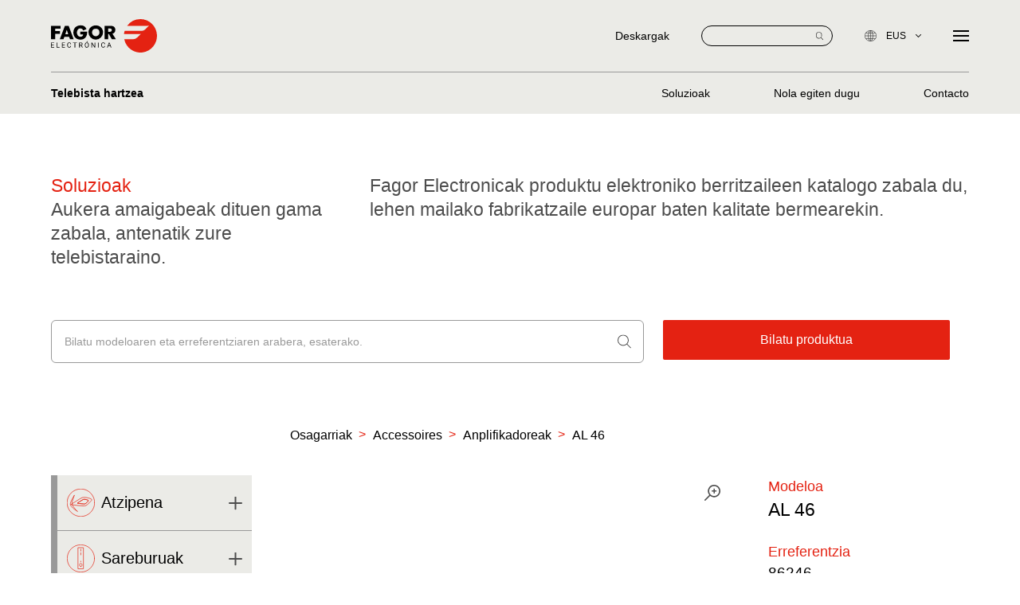

--- FILE ---
content_type: text/html; charset=utf-8
request_url: https://www.fagorelectronica.com/eus/negozioak/telebista-hartzea/telebista-hartzea-soluzioak/accesorios/accesorios/amplificadores/al-46/
body_size: 12714
content:
<!DOCTYPE html>
<html lang="eus"  data-superuser="" data-api="https://www.fagorelectronica.com/eus/app/api/" data-api-cms="https://www.fagorelectronica.com/eus/cms/api/" data-google-recaptcha="6LeoQmEiAAAAAI8ZLk0TKarlmOlEneXmm1okRMpK" data-page-transtion="false">
<head>
    <!-- /. DEV MODE -->
    <meta charset="UTF-8">
    <meta name="viewport" content="width=device-width, initial-scale=1.0">
    <meta http-equiv="X-UA-Compatible" content="ie=edge">
    <title>Fagor Electronika | Fagor Electrónica - AL 46 | Fagor Electrónica</title>
<meta name="description" content="Espezialistak gara konponbide elektronikoetan eta digitalizazioan. Proiektu anitza eta malgua, esentzia komun batekin: bezeroaren beharretatik abiatuta sortutako irtenbideak. Berrikuntzak mugitzen gaitu eta 50 urte baino gehiagoko esperientziaren bermea dugu.">
<meta name="keywords" content="elektroniko, digitalizazioa">
<link rel="canonical" href="https://www.fagorelectronica.com/eus/negozioak/telebista-hartzea/telebista-hartzea-soluzioak/accesorios/accesorios/amplificadores/al-46/">
<meta property="og:title" content="Fagor Electronika | Fagor Electrónica - AL 46">
<meta property="og:description" content="Especialistas en soluciones electrónicas y de digitalización.  Soluciones creadas a partir de las necesidades del cliente. Nos mueve la innovación y nos avalan más de 50 años de experiencia.">
<meta property="og:type" content="website">
<meta property="og:url" content="https://www.fagorelectronica.com/eus/negozioak/telebista-hartzea/telebista-hartzea-soluzioak/accesorios/accesorios/amplificadores/al-46/">
<meta name="twitter:card" content="summary">
<script type="application/ld+json">
{
  "@context": "https://schema.org",
  "@type": "BreadcrumbList",
  "itemListElement": [
  {
    "@type": "ListItem",
    "position": 1,
    "name": "Negozioak",
    "item": "https://www.fagorelectronica.com/eus/negozioak/"
  },
  {
    "@type": "ListItem",
    "position": 2,
    "name": "Telebista hartzea",
    "item": "https://www.fagorelectronica.com/eus/negozioak/telebista-hartzea/"
  },
  {
    "@type": "ListItem",
    "position": 3,
    "name": "Soluzioak",
    "item": "https://www.fagorelectronica.com/eus/negozioak/telebista-hartzea/telebista-hartzea-soluzioak/"
  },
  {
    "@type": "ListItem",
    "position": 4,
    "name": "Osagarriak",
    "item": "https://www.fagorelectronica.com/eus/negozioak/telebista-hartzea/telebista-hartzea-soluzioak/accesorios/"
  },
  {
    "@type": "ListItem",
    "position": 5,
    "name": "Accessoires",
    "item": "https://www.fagorelectronica.com/eus/negozioak/telebista-hartzea/telebista-hartzea-soluzioak/accesorios/accesorios/"
  },
  {
    "@type": "ListItem",
    "position": 6,
    "name": "Anplifikadoreak",
    "item": "https://www.fagorelectronica.com/eus/negozioak/telebista-hartzea/telebista-hartzea-soluzioak/accesorios/accesorios/amplificadores/"
  },
  {
    "@type": "ListItem",
    "position": 7,
    "name": "AL 46",
    "item": "https://www.fagorelectronica.com/eus/negozioak/telebista-hartzea/telebista-hartzea-soluzioak/accesorios/accesorios/amplificadores/al-46/"
  }
  ]
}
</script>
<meta name="generator" content="ProcessWire">
<link rel="alternate" href="https://www.fagorelectronica.com/es/negocios/recepcion-tv/soluciones/accesorios/accesorios/amplificadores/al-46/" hreflang="es">
<link rel="alternate" href="https://www.fagorelectronica.com/es/negocios/recepcion-tv/soluciones/accesorios/accesorios/amplificadores/al-46/" hreflang="x-default">
<link rel="alternate" href="https://www.fagorelectronica.com/en/business/tv-reception/tv-reception-solutions/accesorios/accesorios/amplificadores/al-46/" hreflang="en">
<link rel="alternate" href="https://www.fagorelectronica.com/eus/negozioak/telebista-hartzea/telebista-hartzea-soluzioak/accesorios/accesorios/amplificadores/al-46/" hreflang="eus">    <meta name="geo.region" content="" />
<meta name="geo.placename" content="" />
<meta name="geo.position" content=";" />
<meta name="ICBM" content="," />	    <meta name="msapplication-TileColor" content="#ffffff"><meta name="theme-color" content="#ffffff">

    <link rel="stylesheet" href="/site/templates/dist/css/app.min.css?v=2">
    <!-- Google tag (gtag.js) GA ANT -->
    <script async src=https://www.googletagmanager.com/gtag/js?id=UA-40123307-1></script>
    <script>
    window.dataLayer = window.dataLayer || [];
    function gtag(){dataLayer.push(arguments);}
    gtag('js', new Date());
    
    gtag('config', 'UA-40123307-1');
    </script>




<!-- Google tag (gtag.js) GA4 -->
<script async src="https://www.googletagmanager.com/gtag/js?id=G-2QMDVY3QMN"></script>
<script>
  window.dataLayer = window.dataLayer || [];
  function gtag(){dataLayer.push(arguments);}
  gtag('js', new Date());

  gtag('config', 'G-2QMDVY3QMN');
</script>    <!-- oO FAVICON Oo -->
    <link rel="apple-touch-icon" sizes="180x180" href="/site/templates//apple-touch-icon.png">
    <link rel="icon" type="image/png" sizes="32x32" href="/site/templates//favicon-32x32.png">
    <link rel="icon" type="image/png" sizes="16x16" href="/site/templates//favicon-16x16.png">
    <link rel="manifest" href="/site/templates//site.webmanifest">

    <link rel="stylesheet" href="https://cdn.jsdelivr.net/npm/@fancyapps/ui@4.0/dist/fancybox.css"/>


</head>
<body class="page page--page-business-tv-solutions-product page--childof-page-business-tv-solutions-serie ">
        <div id="app"  data-barba="wrapper">
        <header class="header__main header__main--hamburger header__main--business ">
    <div class="u-container u-container--5xl">
        <div class="grid">
            <a href="/eus/" class="brand">
                <svg xmlns="http://www.w3.org/2000/svg" viewBox="0 0 174.836 54.569" class="brand--white">
                    <g id="Grupo_293" data-name="Grupo 293" transform="translate(-1185 -1892)">
                        <path id="Trazado_1" data-name="Trazado 1" d="M498.711,266a27.223,27.223,0,0,0-21.867,10.923l33.908,0a6,6,0,0,0,2.356-.608l-6.515,6.515a9.155,9.155,0,0,1-5.816,2.432H472.627a27.052,27.052,0,0,0-1.044,5.1l25.683,0,.007,0a5.7,5.7,0,0,0,2.406-.618l-6.418,6.416v0a9.159,9.159,0,0,1-5.981,2.578l-15.321,0A27.293,27.293,0,1,0,498.711,266" transform="translate(833.84 1625.999)" fill="#fff"/>
                        <path id="Trazado_2" data-name="Trazado 2" d="M255.947,290.393v3.643h7.983v4.8h-7.983v8.555h-6.8V285.6H265.01v4.8ZM271.23,303.6l-1.505,3.787h-6.01L272.1,285.6h6.187l8.209,21.794h-6.042l-1.417-3.787Zm3.96-11.274h-.06l-2.34,6.939H277.5Zm33.672,2.892c-.056,3.181-.287,5.9-2.227,8.615a10.533,10.533,0,0,1-8.989,4.28c-6.851,0-11.622-4.655-11.622-11.507,0-7.082,4.8-11.739,11.825-11.739a10.133,10.133,0,0,1,9.83,6.1l-5.378,2.254a4.927,4.927,0,0,0-4.713-3.466c-3.731,0-5.667,3.553-5.667,6.879,0,3.383,2.024,6.823,5.752,6.823,2.458,0,4.338-1.273,4.569-3.787h-4.627v-4.452Zm26.176.868a12.055,12.055,0,0,1-24.111,0c0-6.592,5.785-11.218,12.058-11.218s12.053,4.627,12.053,11.218m-18.211.029a6.167,6.167,0,1,0,12.316,0,6.172,6.172,0,0,0-12.316,0m39.305,11.273H349.42l-4.76-8.316h-1.325v8.316h-5.666V285.6h10.01c4.308,0,7.577,2.051,7.577,6.7,0,3.007-1.679,5.61-4.773,6.158Zm-12.8-12.026h2.21c1.851,0,3.931-.348,3.931-2.717s-2.08-2.718-3.931-2.718h-2.21Z" transform="translate(935.854 1617.345)" fill="#fff"/>
                        <path id="Trazado_3" data-name="Trazado 3" d="M253.75,340.947h-3.528v2.886h4.1v.878h-5.173v-8.142h5.117v.878h-4.043v2.623h3.528Z" transform="translate(935.853 1593.636)" fill="#fff"/>
                        <path id="Trazado_4" data-name="Trazado 4" d="M267.1,343.832h3.858v.878h-4.938v-8.142h1.08Z" transform="translate(928.117 1593.636)" fill="#fff"/>
                        <path id="Trazado_5" data-name="Trazado 5" d="M286.846,340.947h-3.529v2.886h4.1v.878h-5.172v-8.142h5.117v.878h-4.043v2.623h3.529Z" transform="translate(920.675 1593.636)" fill="#fff"/>
                        <path id="Trazado_6" data-name="Trazado 6" d="M304.864,342.032a3,3,0,0,1-.953,1.993,3.127,3.127,0,0,1-2.134.7,2.87,2.87,0,0,1-2.312-1.035,4.163,4.163,0,0,1-.87-2.768v-.783a4.64,4.64,0,0,1,.405-2,3.026,3.026,0,0,1,1.149-1.323,3.2,3.2,0,0,1,1.722-.461,2.94,2.94,0,0,1,2.081.724,3.033,3.033,0,0,1,.912,2h-1.079a2.342,2.342,0,0,0-.606-1.414,1.837,1.837,0,0,0-1.306-.438,1.922,1.922,0,0,0-1.613.761,3.5,3.5,0,0,0-.584,2.166v.789a3.592,3.592,0,0,0,.554,2.11,1.788,1.788,0,0,0,1.549.783,2.067,2.067,0,0,0,1.373-.405,2.248,2.248,0,0,0,.635-1.412Z" transform="translate(913.176 1593.73)" fill="#fff"/>
                        <path id="Trazado_7" data-name="Trazado 7" d="M322.487,337.446h-2.618v7.264H318.8v-7.264H316.19v-.878h6.3Z" transform="translate(905.106 1593.636)" fill="#fff"/>
                        <path id="Trazado_8" data-name="Trazado 8" d="M337.9,341.417h-1.913v3.294h-1.079v-8.142h2.7a3.192,3.192,0,0,1,2.117.626,2.255,2.255,0,0,1,.741,1.823,2.194,2.194,0,0,1-.411,1.326,2.453,2.453,0,0,1-1.143.844l1.913,3.456v.067h-1.152Zm-1.913-.878h1.65a1.859,1.859,0,0,0,1.272-.415,1.4,1.4,0,0,0,.473-1.109,1.474,1.474,0,0,0-.45-1.16,1.906,1.906,0,0,0-1.3-.409h-1.644Z" transform="translate(896.522 1593.636)" fill="#fff"/>
                        <path id="Trazado_9" data-name="Trazado 9" d="M358.83,339.045a5.031,5.031,0,0,1-.4,2.088,3.045,3.045,0,0,1-1.141,1.362,3.148,3.148,0,0,1-4.583-1.35,4.837,4.837,0,0,1-.422-2.027v-.587a4.971,4.971,0,0,1,.409-2.075,3.017,3.017,0,0,1,2.863-1.857,3.158,3.158,0,0,1,1.725.473,3.042,3.042,0,0,1,1.149,1.37,5.063,5.063,0,0,1,.4,2.089Zm-1.068-.526a3.651,3.651,0,0,0-.581-2.223,1.918,1.918,0,0,0-1.627-.775,1.9,1.9,0,0,0-1.6.775,3.575,3.575,0,0,0-.6,2.15v.6a3.658,3.658,0,0,0,.59,2.206,2.069,2.069,0,0,0,3.235.044,3.634,3.634,0,0,0,.587-2.173Zm-1.683-6h1.253l-1.5,1.644-.833,0Z" transform="translate(888.554 1595.493)" fill="#fff"/>
                        <path id="Trazado_10" data-name="Trazado 10" d="M378.454,344.71h-1.08l-4.1-6.275v6.275H372.2v-8.142h1.079l4.11,6.3v-6.3h1.068Z" transform="translate(879.421 1593.636)" fill="#fff"/>
                        <path id="Trazado_11" data-name="Trazado 11" d="M393.362,344.71h-1.074v-8.142h1.074Z" transform="translate(870.206 1593.636)" fill="#fff"/>
                        <path id="Trazado_12" data-name="Trazado 12" d="M408.515,342.032a3,3,0,0,1-.953,1.993,3.126,3.126,0,0,1-2.134.7,2.871,2.871,0,0,1-2.312-1.035,4.162,4.162,0,0,1-.869-2.768v-.783a4.632,4.632,0,0,1,.405-2,3.028,3.028,0,0,1,1.149-1.323,3.2,3.2,0,0,1,1.723-.461,2.941,2.941,0,0,1,2.081.724,3.032,3.032,0,0,1,.911,2h-1.079a2.342,2.342,0,0,0-.607-1.414,1.835,1.835,0,0,0-1.306-.438,1.921,1.921,0,0,0-1.613.761,3.5,3.5,0,0,0-.585,2.166v.789a3.592,3.592,0,0,0,.554,2.11,1.788,1.788,0,0,0,1.549.783,2.067,2.067,0,0,0,1.373-.405,2.249,2.249,0,0,0,.635-1.412Z" transform="translate(865.639 1593.73)" fill="#fff"/>
                        <path id="Trazado_13" data-name="Trazado 13" d="M425.225,342.579h-3.411l-.767,2.131H419.94l3.11-8.142h.939l3.115,8.142H426Zm-3.087-.878h2.768l-1.386-3.808Z" transform="translate(857.524 1593.636)" fill="#fff"/>
                    </g>
                </svg>
                <svg xmlns="http://www.w3.org/2000/svg" viewBox="0 0 174.836 54.569" class="brand--default">
                    <g id="Grupo_293" data-name="Grupo 293" transform="translate(-1185 -1892)">
                        <path id="Trazado_1" data-name="Trazado 1" d="M498.711,266a27.223,27.223,0,0,0-21.867,10.923l33.908,0a6,6,0,0,0,2.356-.608l-6.515,6.515a9.155,9.155,0,0,1-5.816,2.432H472.627a27.052,27.052,0,0,0-1.044,5.1l25.683,0,.007,0a5.7,5.7,0,0,0,2.406-.618l-6.418,6.416v0a9.159,9.159,0,0,1-5.981,2.578l-15.321,0A27.293,27.293,0,1,0,498.711,266" transform="translate(833.84 1625.999)" fill="#e42212"/>
                        <path id="Trazado_2" data-name="Trazado 2" d="M255.947,290.393v3.643h7.983v4.8h-7.983v8.555h-6.8V285.6H265.01v4.8ZM271.23,303.6l-1.505,3.787h-6.01L272.1,285.6h6.187l8.209,21.794h-6.042l-1.417-3.787Zm3.96-11.274h-.06l-2.34,6.939H277.5Zm33.672,2.892c-.056,3.181-.287,5.9-2.227,8.615a10.533,10.533,0,0,1-8.989,4.28c-6.851,0-11.622-4.655-11.622-11.507,0-7.082,4.8-11.739,11.825-11.739a10.133,10.133,0,0,1,9.83,6.1l-5.378,2.254a4.927,4.927,0,0,0-4.713-3.466c-3.731,0-5.667,3.553-5.667,6.879,0,3.383,2.024,6.823,5.752,6.823,2.458,0,4.338-1.273,4.569-3.787h-4.627v-4.452Zm26.176.868a12.055,12.055,0,0,1-24.111,0c0-6.592,5.785-11.218,12.058-11.218s12.053,4.627,12.053,11.218m-18.211.029a6.167,6.167,0,1,0,12.316,0,6.172,6.172,0,0,0-12.316,0m39.305,11.273H349.42l-4.76-8.316h-1.325v8.316h-5.666V285.6h10.01c4.308,0,7.577,2.051,7.577,6.7,0,3.007-1.679,5.61-4.773,6.158Zm-12.8-12.026h2.21c1.851,0,3.931-.348,3.931-2.717s-2.08-2.718-3.931-2.718h-2.21Z" transform="translate(935.854 1617.345)"/>
                        <path id="Trazado_3" data-name="Trazado 3" d="M253.75,340.947h-3.528v2.886h4.1v.878h-5.173v-8.142h5.117v.878h-4.043v2.623h3.528Z" transform="translate(935.853 1593.636)"/>
                        <path id="Trazado_4" data-name="Trazado 4" d="M267.1,343.832h3.858v.878h-4.938v-8.142h1.08Z" transform="translate(928.117 1593.636)"/>
                        <path id="Trazado_5" data-name="Trazado 5" d="M286.846,340.947h-3.529v2.886h4.1v.878h-5.172v-8.142h5.117v.878h-4.043v2.623h3.529Z" transform="translate(920.675 1593.636)"/>
                        <path id="Trazado_6" data-name="Trazado 6" d="M304.864,342.032a3,3,0,0,1-.953,1.993,3.127,3.127,0,0,1-2.134.7,2.87,2.87,0,0,1-2.312-1.035,4.163,4.163,0,0,1-.87-2.768v-.783a4.64,4.64,0,0,1,.405-2,3.026,3.026,0,0,1,1.149-1.323,3.2,3.2,0,0,1,1.722-.461,2.94,2.94,0,0,1,2.081.724,3.033,3.033,0,0,1,.912,2h-1.079a2.342,2.342,0,0,0-.606-1.414,1.837,1.837,0,0,0-1.306-.438,1.922,1.922,0,0,0-1.613.761,3.5,3.5,0,0,0-.584,2.166v.789a3.592,3.592,0,0,0,.554,2.11,1.788,1.788,0,0,0,1.549.783,2.067,2.067,0,0,0,1.373-.405,2.248,2.248,0,0,0,.635-1.412Z" transform="translate(913.176 1593.73)"/>
                        <path id="Trazado_7" data-name="Trazado 7" d="M322.487,337.446h-2.618v7.264H318.8v-7.264H316.19v-.878h6.3Z" transform="translate(905.106 1593.636)"/>
                        <path id="Trazado_8" data-name="Trazado 8" d="M337.9,341.417h-1.913v3.294h-1.079v-8.142h2.7a3.192,3.192,0,0,1,2.117.626,2.255,2.255,0,0,1,.741,1.823,2.194,2.194,0,0,1-.411,1.326,2.453,2.453,0,0,1-1.143.844l1.913,3.456v.067h-1.152Zm-1.913-.878h1.65a1.859,1.859,0,0,0,1.272-.415,1.4,1.4,0,0,0,.473-1.109,1.474,1.474,0,0,0-.45-1.16,1.906,1.906,0,0,0-1.3-.409h-1.644Z" transform="translate(896.522 1593.636)"/>
                        <path id="Trazado_9" data-name="Trazado 9" d="M358.83,339.045a5.031,5.031,0,0,1-.4,2.088,3.045,3.045,0,0,1-1.141,1.362,3.148,3.148,0,0,1-4.583-1.35,4.837,4.837,0,0,1-.422-2.027v-.587a4.971,4.971,0,0,1,.409-2.075,3.017,3.017,0,0,1,2.863-1.857,3.158,3.158,0,0,1,1.725.473,3.042,3.042,0,0,1,1.149,1.37,5.063,5.063,0,0,1,.4,2.089Zm-1.068-.526a3.651,3.651,0,0,0-.581-2.223,1.918,1.918,0,0,0-1.627-.775,1.9,1.9,0,0,0-1.6.775,3.575,3.575,0,0,0-.6,2.15v.6a3.658,3.658,0,0,0,.59,2.206,2.069,2.069,0,0,0,3.235.044,3.634,3.634,0,0,0,.587-2.173Zm-1.683-6h1.253l-1.5,1.644-.833,0Z" transform="translate(888.554 1595.493)"/>
                        <path id="Trazado_10" data-name="Trazado 10" d="M378.454,344.71h-1.08l-4.1-6.275v6.275H372.2v-8.142h1.079l4.11,6.3v-6.3h1.068Z" transform="translate(879.421 1593.636)"/>
                        <path id="Trazado_11" data-name="Trazado 11" d="M393.362,344.71h-1.074v-8.142h1.074Z" transform="translate(870.206 1593.636)"/>
                        <path id="Trazado_12" data-name="Trazado 12" d="M408.515,342.032a3,3,0,0,1-.953,1.993,3.126,3.126,0,0,1-2.134.7,2.871,2.871,0,0,1-2.312-1.035,4.162,4.162,0,0,1-.869-2.768v-.783a4.632,4.632,0,0,1,.405-2,3.028,3.028,0,0,1,1.149-1.323,3.2,3.2,0,0,1,1.723-.461,2.941,2.941,0,0,1,2.081.724,3.032,3.032,0,0,1,.911,2h-1.079a2.342,2.342,0,0,0-.607-1.414,1.835,1.835,0,0,0-1.306-.438,1.921,1.921,0,0,0-1.613.761,3.5,3.5,0,0,0-.585,2.166v.789a3.592,3.592,0,0,0,.554,2.11,1.788,1.788,0,0,0,1.549.783,2.067,2.067,0,0,0,1.373-.405,2.249,2.249,0,0,0,.635-1.412Z" transform="translate(865.639 1593.73)"/>
                        <path id="Trazado_13" data-name="Trazado 13" d="M425.225,342.579h-3.411l-.767,2.131H419.94l3.11-8.142h.939l3.115,8.142H426Zm-3.087-.878h2.768l-1.386-3.808Z" transform="translate(857.524 1593.636)"/>
                    </g>
                </svg>
            </a>
            <button class="mobile__hamburger">
                <span></span>
                <span></span>
                <span></span>
            </button>
            <div class="site">
                <div class="site__options">
                    <!--
                    <div class="site__login">
                        <a href="#">
                            <svg xmlns="http://www.w3.org/2000/svg" xmlns:xlink="http://www.w3.org/1999/xlink" width="18" height="18" viewBox="0 0 18 18">
                                <defs>
                                    <clipPath id="clip-path">
                                    <rect id="Rectángulo_4" data-name="Rectángulo 4" width="18" height="18" fill="#999"/>
                                    </clipPath>
                                </defs>
                                <g id="Grupo_2" data-name="Grupo 2" clip-path="url(#clip-path)">
                                    <path id="Trazado_1" data-name="Trazado 1" d="M9,0A9,9,0,1,1,2.636,2.636,8.97,8.97,0,0,1,9,0ZM9,12.849H4.43a.422.422,0,0,1-.422-.42c-.1-1.537,1.048-2.056,2.108-2.537a6.867,6.867,0,0,0,.8-.4c.46-.293.666-.722.047-1.692A3.842,3.842,0,0,1,6.433,5.83,3.143,3.143,0,0,1,6.668,4.6,2.2,2.2,0,0,1,7.51,3.592,2.712,2.712,0,0,1,9,3.2a2.718,2.718,0,0,1,1.489.391A2.2,2.2,0,0,1,11.331,4.6a3.141,3.141,0,0,1,.235,1.231A3.842,3.842,0,0,1,11.036,7.8c-.619.97-.413,1.4.047,1.692a6.935,6.935,0,0,0,.8.4c1.066.484,2.217,1.007,2.106,2.565a.422.422,0,0,1-.42.392H9ZM4.877,12h8.246c-.158-.7-.894-1.032-1.585-1.346a7.342,7.342,0,0,1-.907-.463c-.867-.553-1.293-1.3-.3-2.852a2.966,2.966,0,0,0,.4-1.514,2.3,2.3,0,0,0-.166-.9,1.368,1.368,0,0,0-.519-.628A1.9,1.9,0,0,0,9,4.045,1.9,1.9,0,0,0,7.961,4.3a1.368,1.368,0,0,0-.519.628,2.3,2.3,0,0,0-.166.9,2.968,2.968,0,0,0,.4,1.514c.99,1.552.563,2.3-.3,2.852a7.279,7.279,0,0,1-.907.463c-.69.314-1.427.648-1.585,1.346Zm9.891-8.772A8.158,8.158,0,1,0,17.157,9a8.133,8.133,0,0,0-2.389-5.768" transform="translate(0 0)" fill="#999"/>
                                </g>
                            </svg>
                            <span>Login</span>
                        </a>
                    </div>
                    -->
                    <div class="site__downloads">
                        <a href="/eus/deskargak/"><span>Deskargak</span></a>
                    </div>
                    <form id="form--site-search" class="site__search" action="/eus/busqueda/" method="get">
                        <input type="text" name="q" required>
                        <button type="submit" form="form--site-search">
                            <svg xmlns="http://www.w3.org/2000/svg" width="9.619" height="9.619" viewBox="0 0 9.619 9.619">
                                <path id="Trazado_63" data-name="Trazado 63" d="M-.924-.886l-2.6-2.6a3.934,3.934,0,0,0,.969-2.587A3.957,3.957,0,0,0-6.51-10.028a3.957,3.957,0,0,0-3.951,3.951A3.955,3.955,0,0,0-6.51-2.126a3.932,3.932,0,0,0,2.586-.968l2.6,2.6a.28.28,0,0,0,.2.082.278.278,0,0,0,.2-.082A.278.278,0,0,0-.924-.886ZM-9.9-6.076A3.4,3.4,0,0,1-6.51-9.468,3.4,3.4,0,0,1-3.118-6.076,3.4,3.4,0,0,1-6.51-2.685,3.4,3.4,0,0,1-9.9-6.076" transform="translate(10.461 10.028)" fill="#999"/>
                            </svg>
                        </button>
                    </form>
                    
                    <div class="site__language">
                        <ul>
                            <li class="dropdown">
                                <a href="">
                                    <svg xmlns="http://www.w3.org/2000/svg" width="14.867" height="14.867" viewBox="0 0 14.867 14.867">
                                        <path id="Trazado_62" data-name="Trazado 62" d="M1.182,2.428H3.155V-.551H.866a15.742,15.742,0,0,0,.316,2.979m.1.459c.43,1.742,1.135,2.961,1.87,3.175V2.886Zm4.3-.459A15.849,15.849,0,0,0,5.9-.551H3.614V2.428Zm-.105.459H3.614V6.062c.734-.214,1.441-1.433,1.87-3.175M-2.7,2.428H.683A17.513,17.513,0,0,1,.407-.551H-3.486A6.834,6.834,0,0,0-2.7,2.428Zm.265.459a6.882,6.882,0,0,0,4.619,3.1,6.5,6.5,0,0,1-1.41-3.1Zm11.9-.459a6.835,6.835,0,0,0,.79-2.979H6.363a17.377,17.377,0,0,1-.277,2.979ZM9.2,2.886H5.994a6.51,6.51,0,0,1-1.411,3.1A6.882,6.882,0,0,0,9.2,2.886ZM1.182-3.989A15.833,15.833,0,0,0,.865-1.01h2.29V-3.989Zm.1-.459h1.87V-7.623c-.734.214-1.44,1.433-1.87,3.175m4.3.459H3.614V-1.01H5.9a15.726,15.726,0,0,0-.317-2.979m-.1-.459c-.43-1.742-1.135-2.961-1.87-3.175v3.175ZM-2.7-3.989a6.835,6.835,0,0,0-.79,2.979H.406A17.641,17.641,0,0,1,.683-3.989Zm.265-.459H.776a6.492,6.492,0,0,1,1.41-3.1A6.882,6.882,0,0,0-2.433-4.448Zm11.9.459H6.086A17.641,17.641,0,0,1,6.363-1.01h3.894A6.835,6.835,0,0,0,9.467-3.989ZM9.2-4.448a6.882,6.882,0,0,0-4.619-3.1,6.5,6.5,0,0,1,1.41,3.1ZM3.155-8.111v0h.459v0a7.333,7.333,0,0,1,7.1,7.33A7.333,7.333,0,0,1,3.384,6.553,7.333,7.333,0,0,1-3.949-.781a7.334,7.334,0,0,1,7.1-7.33" transform="translate(4.049 8.214)" fill="#999" stroke="#999" stroke-width="0.2"/>
                                    </svg>
                                    <span>eus</span>
                                    <svg xmlns="http://www.w3.org/2000/svg" width="6.826" height="3.902" viewBox="0 0 6.826 3.902" class="dropdown__ico">
                                        <path id="Shape" d="M3.762,3.075.818.14A.479.479,0,0,0,.14.816l2.6,2.6L.14,6.01a.479.479,0,0,0,.678.676L3.762,3.751a.477.477,0,0,0,0-.676Z" transform="translate(6.826) rotate(90)" fill="#999"/>
                                    </svg>
                                </a>
                                <ul>
                                                                        <li>
                                                                                
                                        <a href="/es/negocios/recepcion-tv/soluciones/accesorios/accesorios/amplificadores/al-46/">
                                            <span>es</span>
                                        </a>
                                    </li>
                                                                        <li>
                                                                                
                                        <a href="/en/business/tv-reception/tv-reception-solutions/accesorios/accesorios/amplificadores/al-46/">
                                            <span>en</span>
                                        </a>
                                    </li>
                                                                    </ul>
                            </li>
                        </ul>
                    </div>
                   
                    <button class="site__hamburger">
                        <span></span>
                        <span></span>
                        <span></span>
                    </button>
                </div>
                <nav class="site__nav">
                    <ul class="c-menu">
        <li class="c-menu__li c-menu__li--order-0 c-menu__li--id-1548">
                <a href="/eus/gu/"  class="">
            <span>Gu</span>
        </a>
                
    </li>
        <li class="c-menu__li c-menu__li--order-1 c-menu__li--id-1556">
                <a class="" data-subnav="business">
            <span>Negozioak</span>
            <svg xmlns="http://www.w3.org/2000/svg" width="6.826" height="3.902" viewBox="0 0 6.826 3.902" class="dropdown__ico">
                <path id="Shape" d="M3.762,3.075.818.14A.479.479,0,0,0,.14.816l2.6,2.6L.14,6.01a.479.479,0,0,0,.678.676L3.762,3.751a.477.477,0,0,0,0-.676Z" transform="translate(6.826) rotate(90)" fill="#999"/>
            </svg>
        </a>
        <div class="subnav subnav--leaver" data-subnav="business">
            <div class="u-container u-container--5xl">
                <div class="grid">
                    <div class="brand__dummy"></div>
                    <ul>
                                                <li>
                                                        <a href="/eus/negozioak/erdieroaleak/" class="">
                                <span>Erdieroaleak</span>
                                <span>Tamaina txikia, berrikuntza handia.</span>
                            </a>
                                                    </li>
                                                <li>
                                                        <a href="/eus/negozioak/ems/" class="">
                                <span>EMS</span>
                                <span>Gaitasun teknologikoa, pertsonalizazio aurreratua.</span>
                            </a>
                                                    </li>
                                                <li>
                                                        <a href="/eus/negozioak/multimedia-zerbitzuak/" class="">
                                <span>Multimedia zerbitzuak</span>
                                <span>Ostalariaren ongizatea bermatzeko esperientzi digitala.</span>
                            </a>
                                                    </li>
                                                <li>
                                                        <a href="/eus/negozioak/telebista-hartzea/" class="">
                                <span>Telebista hartzea</span>
                                <span>Telebista seinalea daramagu zauden lekura.</span>
                            </a>
                                                    </li>
                                                <li>
                                                        <a href="https://www.fagorsmartdata.com/es" target="_blank">
                                <span>Smart Data Services</span>
                                <span>Zurekin urrunago iristen gara</span>
                            </a>
                                                    </li>
                                                <li>
                                                        <a href="/eus/negozioak/jarduera-berriak/" class="">
                                <span>Jarduera berriak</span>
                                <span>Biharkoa eraldatzen duten eskakizun handiak.</span>
                            </a>
                                                    </li>
                                            </ul>
                </div>
            </div>
        </div>
                
    </li>
        <li class="c-menu__li c-menu__li--order-2 c-menu__li--id-1557">
                <a href="/eus/sektoreak/"  class="">
            <span>Sektoreak</span>
        </a>
                
    </li>
        <li class="c-menu__li c-menu__li--order-3 c-menu__li--id-1558">
                <a href="/eus/iraunkortasuna/"  class="">
            <span>Jasangarria</span>
        </a>
                
    </li>
        <li class="c-menu__li c-menu__li--order-4 c-menu__li--id-1559">
                <a href="/eus/aktualitatea/"  class="">
            <span>Aktualitatea</span>
        </a>
                
    </li>
        <li class="c-menu__li c-menu__li--order-5 c-menu__li--id-1560">
                <a href="/eus/harremanetarako/"  class="">
            <span>Harremanetarako</span>
        </a>
                
    </li>
        <li class="c-menu__li c-menu__li--order-6 c-menu__li--id-1561">
                <a href="/eus/batu-zaitez/"  class="">
            <span>Batu zaitez</span>
        </a>
                
    </li>
    </ul>                </nav>
            </div>
        </div>
    </div>
        <div class="nav__business">
        <div class="u-container u-container--5xl">
            <div class="grid--business">
                <h3><a href="/eus/negozioak/telebista-hartzea/">Telebista hartzea</a></h3>
                <ul>
                                        <li>
                        <a href="/eus/negozioak/telebista-hartzea/telebista-hartzea-soluzioak/" class=""><span>Soluzioak</span></a>
                    </li>
                                        <li>
                        <a href="/eus/negozioak/telebista-hartzea/como-lo-hacemos/" class=""><span>Nola egiten dugu</span></a>
                    </li>
                                        <li>
                        <a href="/eus/negozioak/telebista-hartzea/telebista-hartzea-harremana/" class=""><span>Contacto</span></a>
                    </li>
                                    </ul>
            </div>
        </div>
    </div>
    </header>        <main role="main" class="site__main "" data-barba="container">
        <section class="c-section c-section--default-header c-section--default-header-business">
    <div class="wrap">
        <div class="u-container u-container--5xl">
            <div class="wrap">
                <div class="grid u-default--header">
                    <div class="col" >
                        <p><strong>Soluzioak</strong><br />
Aukera amaigabeak dituen gama zabala, antenatik zure telebistaraino.</p>                    </div>
                    <div class="col">
                        <p>Fagor Electronicak produktu elektroniko berritzaileen katalogo zabala du, lehen mailako fabrikatzaile europar baten kalitate bermearekin.</p>                    </div>
                </div>
            </div>
        </div>
    </div>
</section><section class="c-section c-section--tv-solutions-masonry">
    <div class="u-container u-container--5xl">
        <div class="solutions__search">
            <form id="form--tv-search" class="c-form">
                <div class="c-form__row">
                    <div class="c-form__col c-form__col--2-3">
                        <div class="c-form__input c-form__input--ico">
                            <input type="text" name="search" placeholder="Bilatu modeloaren eta erreferentziaren arabera, esaterako. " required value="">
                            <svg xmlns="http://www.w3.org/2000/svg" width="17.113" height="17.113" viewBox="0 0 17.113 17.113" class="input__ico">
                                <path id="Trazado_156" data-name="Trazado 156" d="M6.506,6.237,1.874,1.6A7,7,0,0,0,3.6-3a7.039,7.039,0,0,0-7.03-7.03A7.039,7.039,0,0,0-10.461-3a7.037,7.037,0,0,0,7.03,7.03,7,7,0,0,0,4.6-1.723L5.8,6.939a.5.5,0,0,0,.7-.7ZM-9.465-3A6.041,6.041,0,0,1-3.431-9.032,6.041,6.041,0,0,1,2.6-3,6.041,6.041,0,0,1-3.431,3.037,6.041,6.041,0,0,1-9.465-3" transform="translate(10.461 10.028)" fill="#4d4d4d"/>
                            </svg>
                        </div>
                    </div>
                    <div class="c-form__col c-form__col--1-3">
                        <div class="c-form__input ">
                            <button class="c-btn c-btn--search" form="form--tv-search">
                                <span class="c-btn__txt">Bilatu produktua</span>
                            </button>
                        </div>
                    </div>
                </div>
            </form>
        </div>
        <div id="s" class="solutions__masonry">
            <div class="wrap">
                <div class="grid__wrap">
                    <div class="col"></div>
                    <div class="col breadcrumbs">
                <ul>
                    <li><a href="/eus/negozioak/telebista-hartzea/telebista-hartzea-soluzioak/accesorios/#s">Osagarriak</a></li>
                    <li><img src="/site/assets/files/11060/tv-solutions-breadcrumb.svg"/></a></li>
                    <li><a href="/eus/negozioak/telebista-hartzea/telebista-hartzea-soluzioak/accesorios/accesorios/#s">Accessoires</a></li>
                    <li><img src="/site/assets/files/11060/tv-solutions-breadcrumb.svg"/></a></li>
                    <li><a href="/eus/negozioak/telebista-hartzea/telebista-hartzea-soluzioak/accesorios/accesorios/amplificadores/#s">Anplifikadoreak</a></li>
                    <li><img src="/site/assets/files/11060/tv-solutions-breadcrumb.svg"/></a></li>
                    <li>AL 46</li>
                </ul>
                </div>
                </div>
            </div>
            <div class="wrap">
                <div class="grid__wrap">
                    <aside class="col sidebar">
                        <div>
                                                        <div class="chapter ">
                                <div class="chapter__tab">
                                    <a href="/eus/negozioak/telebista-hartzea/telebista-hartzea-soluzioak/captacion/" class="chapter__title">
                                        <img src="/site/assets/files/10509/tv-solutions-captacion.svg" alt="">
                                        <span>Atzipena</span>
                                    </a>
                                    <div class="c-accordion__trigger chapter__trigger"><img src="/site/assets/files/15748/tv-solutions-accordion.svg"></div>
                                </div>
                                <div class="chapter__content c-accordion__content">
                                    <div>
                                                                                <div class="headland ">
                                            <div class="headland__tab">
                                                <a href="/eus/negozioak/telebista-hartzea/telebista-hartzea-soluzioak/captacion/antenas-parabolicas/" class="headland__title">Antena parabolikoak</a>
                                                <div class="c-accordion__trigger headland__trigger"><img src="/site/assets/files/15748/tv-solutions-accordion.svg"></div>
                                            </div>
                                            <div class="headland__content c-accordion__content">
                                                <div class="series">
                                                                                                        <a href="/eus/negozioak/telebista-hartzea/telebista-hartzea-soluzioak/captacion/antenas-parabolicas/serie-po/" class="serie ">Série PO</a>
                                                                                                    </div>
                                            </div>
                                        </div>
                                                                                <div class="headland ">
                                            <div class="headland__tab">
                                                <a href="/eus/negozioak/telebista-hartzea/telebista-hartzea-soluzioak/captacion/antenas-terrestres/" class="headland__title">Lurreko antenak</a>
                                                <div class="c-accordion__trigger headland__trigger"><img src="/site/assets/files/15748/tv-solutions-accordion.svg"></div>
                                            </div>
                                            <div class="headland__content c-accordion__content">
                                                <div class="series">
                                                                                                        <a href="/eus/negozioak/telebista-hartzea/telebista-hartzea-soluzioak/captacion/antenas-terrestres/serie-anf-radio/" class="serie ">Série ANF Radio</a>
                                                                                                        <a href="/eus/negozioak/telebista-hartzea/telebista-hartzea-soluzioak/captacion/antenas-terrestres/serie-aura/" class="serie ">Série AURA</a>
                                                                                                        <a href="/eus/negozioak/telebista-hartzea/telebista-hartzea-soluzioak/captacion/antenas-terrestres/serie-digit/" class="serie ">Série Digit</a>
                                                                                                        <a href="/eus/negozioak/telebista-hartzea/telebista-hartzea-soluzioak/captacion/antenas-terrestres/serie-eva/" class="serie ">Série EVA</a>
                                                                                                        <a href="/eus/negozioak/telebista-hartzea/telebista-hartzea-soluzioak/captacion/antenas-terrestres/serie-rhombus/" class="serie ">Série Rhombus</a>
                                                                                                    </div>
                                            </div>
                                        </div>
                                                                                <div class="headland ">
                                            <div class="headland__tab">
                                                <a href="/eus/negozioak/telebista-hartzea/telebista-hartzea-soluzioak/captacion/complementos-mecanicos/" class="headland__title">Osagarri mekanikoak</a>
                                                <div class="c-accordion__trigger headland__trigger"><img src="/site/assets/files/15748/tv-solutions-accordion.svg"></div>
                                            </div>
                                            <div class="headland__content c-accordion__content">
                                                <div class="series">
                                                                                                        <a href="/eus/negozioak/telebista-hartzea/telebista-hartzea-soluzioak/captacion/complementos-mecanicos/bridas/" class="serie ">Brides</a>
                                                                                                        <a href="/eus/negozioak/telebista-hartzea/telebista-hartzea-soluzioak/captacion/complementos-mecanicos/garras/" class="serie ">Etriers</a>
                                                                                                        <a href="/eus/negozioak/telebista-hartzea/telebista-hartzea-soluzioak/captacion/complementos-mecanicos/mastiles/" class="serie ">Mâts</a>
                                                                                                        <a href="/eus/negozioak/telebista-hartzea/telebista-hartzea-soluzioak/captacion/complementos-mecanicos/parabolas/" class="serie ">Paraboliques</a>
                                                                                                        <a href="/eus/negozioak/telebista-hartzea/telebista-hartzea-soluzioak/captacion/complementos-mecanicos/torretas/" class="serie ">Pylônes</a>
                                                                                                    </div>
                                            </div>
                                        </div>
                                                                                <div class="headland ">
                                            <div class="headland__tab">
                                                <a href="/eus/negozioak/telebista-hartzea/telebista-hartzea-soluzioak/captacion/conversores/" class="headland__title">Bihurgailuak</a>
                                                <div class="c-accordion__trigger headland__trigger"><img src="/site/assets/files/15748/tv-solutions-accordion.svg"></div>
                                            </div>
                                            <div class="headland__content c-accordion__content">
                                                <div class="series">
                                                                                                        <a href="/eus/negozioak/telebista-hartzea/telebista-hartzea-soluzioak/captacion/conversores/serie-lnb/" class="serie ">Série LNB</a>
                                                                                                    </div>
                                            </div>
                                        </div>
                                                                            </div>
                                </div>
                            </div>
                                                        <div class="chapter ">
                                <div class="chapter__tab">
                                    <a href="/eus/negozioak/telebista-hartzea/telebista-hartzea-soluzioak/cabeceras/" class="chapter__title">
                                        <img src="/site/assets/files/10580/tv-solutions-cabeceras.svg" alt="">
                                        <span>Sareburuak</span>
                                    </a>
                                    <div class="c-accordion__trigger chapter__trigger"><img src="/site/assets/files/15748/tv-solutions-accordion.svg"></div>
                                </div>
                                <div class="chapter__content c-accordion__content">
                                    <div>
                                                                                <div class="headland ">
                                            <div class="headland__tab">
                                                <a href="/eus/negozioak/telebista-hartzea/telebista-hartzea-soluzioak/cabeceras/amplificadores-monocanal/" class="headland__title">Kanal bakarreko anplifikadoreak</a>
                                                <div class="c-accordion__trigger headland__trigger"><img src="/site/assets/files/15748/tv-solutions-accordion.svg"></div>
                                            </div>
                                            <div class="headland__content c-accordion__content">
                                                <div class="series">
                                                                                                        <a href="/eus/negozioak/telebista-hartzea/telebista-hartzea-soluzioak/cabeceras/amplificadores-monocanal/accesorios/" class="serie ">Accessoires</a>
                                                                                                        <a href="/eus/negozioak/telebista-hartzea/telebista-hartzea-soluzioak/cabeceras/amplificadores-monocanal/amplificador-1a-fi-sat/" class="serie ">1. FI SAT anplifikadorea</a>
                                                                                                        <a href="/eus/negozioak/telebista-hartzea/telebista-hartzea-soluzioak/cabeceras/amplificadores-monocanal/fuente-de-alimentacion/" class="serie ">Alimentation</a>
                                                                                                        <a href="/eus/negozioak/telebista-hartzea/telebista-hartzea-soluzioak/cabeceras/amplificadores-monocanal/serie-nex/" class="serie ">Série NEX</a>
                                                                                                    </div>
                                            </div>
                                        </div>
                                                                                <div class="headland ">
                                            <div class="headland__tab">
                                                <a href="/eus/negozioak/telebista-hartzea/telebista-hartzea-soluzioak/cabeceras/amplificadores-programables/" class="headland__title">Amplificador 1ª FI SAT</a>
                                                <div class="c-accordion__trigger headland__trigger"><img src="/site/assets/files/15748/tv-solutions-accordion.svg"></div>
                                            </div>
                                            <div class="headland__content c-accordion__content">
                                                <div class="series">
                                                                                                        <a href="/eus/negozioak/telebista-hartzea/telebista-hartzea-soluzioak/cabeceras/amplificadores-programables/stellar/" class="serie ">Stellar 200</a>
                                                                                                        <a href="/eus/negozioak/telebista-hartzea/telebista-hartzea-soluzioak/cabeceras/amplificadores-programables/stellar-1/" class="serie ">Stellar 300</a>
                                                                                                        <a href="/eus/negozioak/telebista-hartzea/telebista-hartzea-soluzioak/cabeceras/amplificadores-programables/serie-evo/" class="serie ">EVO seriea</a>
                                                                                                        <a href="/eus/negozioak/telebista-hartzea/telebista-hartzea-soluzioak/cabeceras/amplificadores-programables/serie-surf/" class="serie ">Série Surf</a>
                                                                                                    </div>
                                            </div>
                                        </div>
                                                                                <div class="headland ">
                                            <div class="headland__tab">
                                                <a href="/eus/negozioak/telebista-hartzea/telebista-hartzea-soluzioak/cabeceras/cabeceras-multi-tratamiento/" class="headland__title">Tratamendu anitzeko sareburuak</a>
                                                <div class="c-accordion__trigger headland__trigger"><img src="/site/assets/files/15748/tv-solutions-accordion.svg"></div>
                                            </div>
                                            <div class="headland__content c-accordion__content">
                                                <div class="series">
                                                                                                        <a href="/eus/negozioak/telebista-hartzea/telebista-hartzea-soluzioak/cabeceras/cabeceras-multi-tratamiento/accesorios/" class="serie ">Osagarriak</a>
                                                                                                        <a href="/eus/negozioak/telebista-hartzea/telebista-hartzea-soluzioak/cabeceras/cabeceras-multi-tratamiento/amplificadores-sha-sac/" class="serie ">SHA-SAC anplifikadoreak</a>
                                                                                                        <a href="/eus/negozioak/telebista-hartzea/telebista-hartzea-soluzioak/cabeceras/cabeceras-multi-tratamiento/complementos/" class="serie ">Osagarriak</a>
                                                                                                        <a href="/eus/negozioak/telebista-hartzea/telebista-hartzea-soluzioak/cabeceras/cabeceras-multi-tratamiento/decodificador-dvb-s-s2-a-pal/" class="serie ">DVB-S/S2 a PAL dekodetzailea</a>
                                                                                                        <a href="/eus/negozioak/telebista-hartzea/telebista-hartzea-soluzioak/cabeceras/cabeceras-multi-tratamiento/fuente-de-alimentacion-sps/" class="serie ">SPS elikadura iturria</a>
                                                                                                        <a href="/eus/negozioak/telebista-hartzea/telebista-hartzea-soluzioak/cabeceras/cabeceras-multi-tratamiento/moduladores-a-v-a-dvb-t-dvb-c/" class="serie ">A/V to DVB-T /DVB-C A/V modulatzaileak</a>
                                                                                                        <a href="/eus/negozioak/telebista-hartzea/telebista-hartzea-soluzioak/cabeceras/cabeceras-multi-tratamiento/moduladores-a-v-a-rf/" class="serie ">A/V to RF modulatzaileak</a>
                                                                                                        <a href="/eus/negozioak/telebista-hartzea/telebista-hartzea-soluzioak/cabeceras/cabeceras-multi-tratamiento/regeneradores-dvb-t-a-dvb-t/" class="serie ">DVB-T to DVB-T  bisorgailuak</a>
                                                                                                        <a href="/eus/negozioak/telebista-hartzea/telebista-hartzea-soluzioak/cabeceras/cabeceras-multi-tratamiento/transmoduladores-dvb-s-s2-a-dvb-c/" class="serie ">DVB-S/S2 to DVB-C Transmodulatzaileak</a>
                                                                                                        <a href="/eus/negozioak/telebista-hartzea/telebista-hartzea-soluzioak/cabeceras/cabeceras-multi-tratamiento/transmoduladores-dvb-s-s2-a-dvb-t/" class="serie ">DVB-S/S2 to DVB-T Transmodulatzaileak</a>
                                                                                                        <a href="/eus/negozioak/telebista-hartzea/telebista-hartzea-soluzioak/cabeceras/cabeceras-multi-tratamiento/transmoduladores-dvb-t-a-dvb-c/" class="serie ">DVB-T to DVB-C Transmodulatzaileak</a>
                                                                                                    </div>
                                            </div>
                                        </div>
                                                                                <div class="headland ">
                                            <div class="headland__tab">
                                                <a href="/eus/negozioak/telebista-hartzea/telebista-hartzea-soluzioak/cabeceras/cabeceras-streaming-ip/" class="headland__title">Streaming IP sareburuak</a>
                                                <div class="c-accordion__trigger headland__trigger"><img src="/site/assets/files/15748/tv-solutions-accordion.svg"></div>
                                            </div>
                                            <div class="headland__content c-accordion__content">
                                                <div class="series">
                                                                                                        <a href="/eus/negozioak/telebista-hartzea/telebista-hartzea-soluzioak/cabeceras/cabeceras-streaming-ip/streamer-dvb-s-s2-a-ip-ipolo-series/" class="serie ">Streamer DVB-S/S2  à IP - Ipolo séries</a>
                                                                                                        <a href="/eus/negozioak/telebista-hartzea/telebista-hartzea-soluzioak/cabeceras/cabeceras-streaming-ip/streamer-dvb-t-a-ip-ipolo-series/" class="serie ">Streamer DVB-T à IP - Ipolo séries</a>
                                                                                                        <a href="/eus/negozioak/telebista-hartzea/telebista-hartzea-soluzioak/cabeceras/cabeceras-streaming-ip/streamer-hdmi-a-ip/" class="serie ">Streamer HDMI à IP </a>
                                                                                                    </div>
                                            </div>
                                        </div>
                                                                            </div>
                                </div>
                            </div>
                                                        <div class="chapter ">
                                <div class="chapter__tab">
                                    <a href="/eus/negozioak/telebista-hartzea/telebista-hartzea-soluzioak/electronica/" class="chapter__title">
                                        <img src="/site/assets/files/10692/tv-solutions-electronica.svg" alt="">
                                        <span>Elektronika</span>
                                    </a>
                                    <div class="c-accordion__trigger chapter__trigger"><img src="/site/assets/files/15748/tv-solutions-accordion.svg"></div>
                                </div>
                                <div class="chapter__content c-accordion__content">
                                    <div>
                                                                                <div class="headland ">
                                            <div class="headland__tab">
                                                <a href="/eus/negozioak/telebista-hartzea/telebista-hartzea-soluzioak/electronica/amplificadores-de-distribucion/" class="headland__title">Banaketa-anplifikadoreak</a>
                                                <div class="c-accordion__trigger headland__trigger"><img src="/site/assets/files/15748/tv-solutions-accordion.svg"></div>
                                            </div>
                                            <div class="headland__content c-accordion__content">
                                                <div class="series">
                                                                                                        <a href="/eus/negozioak/telebista-hartzea/telebista-hartzea-soluzioak/electronica/amplificadores-de-distribucion/serie-ifa-1a-fi-sat/" class="serie ">Série IFA - BIS</a>
                                                                                                        <a href="/eus/negozioak/telebista-hartzea/telebista-hartzea-soluzioak/electronica/amplificadores-de-distribucion/serie-moon/" class="serie ">Série MOON</a>
                                                                                                        <a href="/eus/negozioak/telebista-hartzea/telebista-hartzea-soluzioak/electronica/amplificadores-de-distribucion/serie-sab/" class="serie ">Série SAB</a>
                                                                                                        <a href="/eus/negozioak/telebista-hartzea/telebista-hartzea-soluzioak/electronica/amplificadores-de-distribucion/serie-sabal-rf-1a-fi-sat/" class="serie ">Série SABAL-RF - BIS</a>
                                                                                                        <a href="/eus/negozioak/telebista-hartzea/telebista-hartzea-soluzioak/electronica/amplificadores-de-distribucion/serie-sabal-rf/" class="serie ">Série SABAL-RF</a>
                                                                                                    </div>
                                            </div>
                                        </div>
                                                                                <div class="headland ">
                                            <div class="headland__tab">
                                                <a href="/eus/negozioak/telebista-hartzea/telebista-hartzea-soluzioak/electronica/amplificadores-de-interior/" class="headland__title">Amplificadores de interior</a>
                                                <div class="c-accordion__trigger headland__trigger"><img src="/site/assets/files/15748/tv-solutions-accordion.svg"></div>
                                            </div>
                                            <div class="headland__content c-accordion__content">
                                                <div class="series">
                                                                                                        <a href="/eus/negozioak/telebista-hartzea/telebista-hartzea-soluzioak/electronica/amplificadores-de-interior/amplificadores-de-rf-1-ghz/" class="serie ">RF anplifikatzaileak: 1GHz</a>
                                                                                                        <a href="/eus/negozioak/telebista-hartzea/telebista-hartzea-soluzioak/electronica/amplificadores-de-interior/amplificadores-de-rf-1a-fi-sat-2.3-ghz/" class="serie ">RF/BIS anplifikatzaileak: 2.3 GHz</a>
                                                                                                    </div>
                                            </div>
                                        </div>
                                                                                <div class="headland ">
                                            <div class="headland__tab">
                                                <a href="/eus/negozioak/telebista-hartzea/telebista-hartzea-soluzioak/electronica/amplificadores-de-mastil/" class="headland__title">Préamplificateurs de mât</a>
                                                <div class="c-accordion__trigger headland__trigger"><img src="/site/assets/files/15748/tv-solutions-accordion.svg"></div>
                                            </div>
                                            <div class="headland__content c-accordion__content">
                                                <div class="series">
                                                                                                        <a href="/eus/negozioak/telebista-hartzea/telebista-hartzea-soluzioak/electronica/amplificadores-de-mastil/fuentes-de-alimentacion/" class="serie ">Alimentations</a>
                                                                                                        <a href="/eus/negozioak/telebista-hartzea/telebista-hartzea-soluzioak/electronica/amplificadores-de-mastil/mezcladores/" class="serie ">Préamplificateurs</a>
                                                                                                        <a href="/eus/negozioak/telebista-hartzea/telebista-hartzea-soluzioak/electronica/amplificadores-de-mastil/serie-aml-lte-2/" class="serie ">Série AML - LTE 2</a>
                                                                                                        <a href="/eus/negozioak/telebista-hartzea/telebista-hartzea-soluzioak/electronica/amplificadores-de-mastil/serie-ams/" class="serie ">Série AMS</a>
                                                                                                        <a href="/eus/negozioak/telebista-hartzea/telebista-hartzea-soluzioak/electronica/amplificadores-de-mastil/serie-aml-pro-d2/" class="serie ">Smartio</a>
                                                                                                        <a href="/eus/negozioak/telebista-hartzea/telebista-hartzea-soluzioak/electronica/amplificadores-de-mastil/serie-mastio-lte-1/" class="serie ">Série MASTIO - LTE 1</a>
                                                                                                        <a href="/eus/negozioak/telebista-hartzea/telebista-hartzea-soluzioak/electronica/amplificadores-de-mastil/serie-mastio-lte-2/" class="serie ">Série MASTIO - LTE 2</a>
                                                                                                    </div>
                                            </div>
                                        </div>
                                                                                <div class="headland ">
                                            <div class="headland__tab">
                                                <a href="/eus/negozioak/telebista-hartzea/telebista-hartzea-soluzioak/electronica/amplificadores-multibanda/" class="headland__title">Banda anitzeko anplifikadoreak</a>
                                                <div class="c-accordion__trigger headland__trigger"><img src="/site/assets/files/15748/tv-solutions-accordion.svg"></div>
                                            </div>
                                            <div class="headland__content c-accordion__content">
                                                <div class="series">
                                                                                                        <a href="/eus/negozioak/telebista-hartzea/telebista-hartzea-soluzioak/electronica/amplificadores-multibanda/serie-am/" class="serie ">Série AM</a>
                                                                                                        <a href="/eus/negozioak/telebista-hartzea/telebista-hartzea-soluzioak/electronica/amplificadores-multibanda/serie-moon-lte-2/" class="serie ">Série Moon - LTE 2</a>
                                                                                                        <a href="/eus/negozioak/telebista-hartzea/telebista-hartzea-soluzioak/electronica/amplificadores-multibanda/serie-sab/" class="serie ">Série SAB</a>
                                                                                                    </div>
                                            </div>
                                        </div>
                                                                                <div class="headland ">
                                            <div class="headland__tab">
                                                <a href="/eus/negozioak/telebista-hartzea/telebista-hartzea-soluzioak/electronica/moduladores-de-interior/" class="headland__title">Barruko modulatzaileak</a>
                                                <div class="c-accordion__trigger headland__trigger"><img src="/site/assets/files/15748/tv-solutions-accordion.svg"></div>
                                            </div>
                                            <div class="headland__content c-accordion__content">
                                                <div class="series">
                                                                                                        <a href="/eus/negozioak/telebista-hartzea/telebista-hartzea-soluzioak/electronica/moduladores-de-interior/serie-hhd/" class="serie ">Série HHD</a>
                                                                                                        <a href="/eus/negozioak/telebista-hartzea/telebista-hartzea-soluzioak/electronica/moduladores-de-interior/serie-htt/" class="serie ">Série HTT</a>
                                                                                                    </div>
                                            </div>
                                        </div>
                                                                                <div class="headland ">
                                            <div class="headland__tab">
                                                <a href="/eus/negozioak/telebista-hartzea/telebista-hartzea-soluzioak/electronica/multiswitches/" class="headland__title">Commutateurs</a>
                                                <div class="c-accordion__trigger headland__trigger"><img src="/site/assets/files/15748/tv-solutions-accordion.svg"></div>
                                            </div>
                                            <div class="headland__content c-accordion__content">
                                                <div class="series">
                                                                                                        <a href="/eus/negozioak/telebista-hartzea/telebista-hartzea-soluzioak/electronica/multiswitches/serie-fmc-13/" class="serie ">Série FMC 13</a>
                                                                                                        <a href="/eus/negozioak/telebista-hartzea/telebista-hartzea-soluzioak/electronica/multiswitches/serie-fmc-17/" class="serie ">Série FMC 17</a>
                                                                                                        <a href="/eus/negozioak/telebista-hartzea/telebista-hartzea-soluzioak/electronica/multiswitches/serie-fmc-5/" class="serie ">Série FMC 5</a>
                                                                                                        <a href="/eus/negozioak/telebista-hartzea/telebista-hartzea-soluzioak/electronica/multiswitches/serie-fmc-9/" class="serie ">Série FMC 9</a>
                                                                                                    </div>
                                            </div>
                                        </div>
                                                                                <div class="headland ">
                                            <div class="headland__tab">
                                                <a href="/eus/negozioak/telebista-hartzea/telebista-hartzea-soluzioak/electronica/receptores-tdt/" class="headland__title">TNT hargailuak</a>
                                                <div class="c-accordion__trigger headland__trigger"><img src="/site/assets/files/15748/tv-solutions-accordion.svg"></div>
                                            </div>
                                            <div class="headland__content c-accordion__content">
                                                <div class="series">
                                                                                                        <a href="/eus/negozioak/telebista-hartzea/telebista-hartzea-soluzioak/electronica/receptores-tdt/serie-hd/" class="serie ">Série HD</a>
                                                                                                    </div>
                                            </div>
                                        </div>
                                                                            </div>
                                </div>
                            </div>
                                                        <div class="chapter ">
                                <div class="chapter__tab">
                                    <a href="/eus/negozioak/telebista-hartzea/telebista-hartzea-soluzioak/distribucion/" class="chapter__title">
                                        <img src="/site/assets/files/10822/tv-solutions-distribucion.svg" alt="">
                                        <span>Banaketa</span>
                                    </a>
                                    <div class="c-accordion__trigger chapter__trigger"><img src="/site/assets/files/15748/tv-solutions-accordion.svg"></div>
                                </div>
                                <div class="chapter__content c-accordion__content">
                                    <div>
                                                                                <div class="headland ">
                                            <div class="headland__tab">
                                                <a href="/eus/negozioak/telebista-hartzea/telebista-hartzea-soluzioak/distribucion/bases-de-toma/" class="headland__title">Hargune-oinarriak</a>
                                                <div class="c-accordion__trigger headland__trigger"><img src="/site/assets/files/15748/tv-solutions-accordion.svg"></div>
                                            </div>
                                            <div class="headland__content c-accordion__content">
                                                <div class="series">
                                                                                                        <a href="/eus/negozioak/telebista-hartzea/telebista-hartzea-soluzioak/distribucion/bases-de-toma/5-1000-mhz/" class="serie ">5-1000 MHz</a>
                                                                                                        <a href="/eus/negozioak/telebista-hartzea/telebista-hartzea-soluzioak/distribucion/bases-de-toma/5-2300-mhz/" class="serie ">5-2300 MHz</a>
                                                                                                    </div>
                                            </div>
                                        </div>
                                                                                <div class="headland ">
                                            <div class="headland__tab">
                                                <a href="/eus/negozioak/telebista-hartzea/telebista-hartzea-soluzioak/distribucion/cables-coaxiales/" class="headland__title">Kable ardazkideak</a>
                                                <div class="c-accordion__trigger headland__trigger"><img src="/site/assets/files/15748/tv-solutions-accordion.svg"></div>
                                            </div>
                                            <div class="headland__content c-accordion__content">
                                                <div class="series">
                                                                                                        <a href="/eus/negozioak/telebista-hartzea/telebista-hartzea-soluzioak/distribucion/cables-coaxiales/serie-ccf/" class="serie ">Série CCF</a>
                                                                                                    </div>
                                            </div>
                                        </div>
                                                                                <div class="headland ">
                                            <div class="headland__tab">
                                                <a href="/eus/negozioak/telebista-hartzea/telebista-hartzea-soluzioak/distribucion/componentes-distribucion-1-ghz/" class="headland__title">1 GHz Banaketa-osagaiak</a>
                                                <div class="c-accordion__trigger headland__trigger"><img src="/site/assets/files/15748/tv-solutions-accordion.svg"></div>
                                            </div>
                                            <div class="headland__content c-accordion__content">
                                                <div class="series">
                                                                                                        <a href="/eus/negozioak/telebista-hartzea/telebista-hartzea-soluzioak/distribucion/componentes-distribucion-1-ghz/derivadores-distribuidores-conector-f/" class="serie ">F konektorearen deribatzaileak/banatzaileak</a>
                                                                                                    </div>
                                            </div>
                                        </div>
                                                                                <div class="headland ">
                                            <div class="headland__tab">
                                                <a href="/eus/negozioak/telebista-hartzea/telebista-hartzea-soluzioak/distribucion/componentes-distribucion-2-ghz/" class="headland__title">2 GHz Banaketa osagaiak</a>
                                                <div class="c-accordion__trigger headland__trigger"><img src="/site/assets/files/15748/tv-solutions-accordion.svg"></div>
                                            </div>
                                            <div class="headland__content c-accordion__content">
                                                <div class="series">
                                                                                                        <a href="/eus/negozioak/telebista-hartzea/telebista-hartzea-soluzioak/distribucion/componentes-distribucion-2-ghz/derivadores-distribuidores-conector-f/" class="serie ">Derivadores/distribuidores conector F</a>
                                                                                                        <a href="/eus/negozioak/telebista-hartzea/telebista-hartzea-soluzioak/distribucion/componentes-distribucion-2-ghz/derivadores-distribuidores-puente-brida/" class="serie ">Dérivateurs/répartiteurs a pontet-borne </a>
                                                                                                        <a href="/eus/negozioak/telebista-hartzea/telebista-hartzea-soluzioak/distribucion/componentes-distribucion-2-ghz/diplexores-blindados/" class="serie ">Diplexeurs blindés</a>
                                                                                                        <a href="/eus/negozioak/telebista-hartzea/telebista-hartzea-soluzioak/distribucion/componentes-distribucion-2-ghz/pau-punto-de-acceso-a-usuario-conector-f/" class="serie ">PAU Punto de acceso a usuario Conector F</a>
                                                                                                        <a href="/eus/negozioak/telebista-hartzea/telebista-hartzea-soluzioak/distribucion/componentes-distribucion-2-ghz/pau-punto-de-acceso-a-usuario-puente-brida/" class="serie ">PAU Punto de acceso a usuario Puente-brida</a>
                                                                                                    </div>
                                            </div>
                                        </div>
                                                                            </div>
                                </div>
                            </div>
                                                        <div class="chapter ">
                                <div class="chapter__tab">
                                    <a href="/eus/negozioak/telebista-hartzea/telebista-hartzea-soluzioak/telefonia-y-cableado-esteructurado/" class="chapter__title">
                                        <img src="/site/assets/files/10936/tv-solutions-telefonia.svg" alt="">
                                        <span>Telefonia eta kableak egituratuta</span>
                                    </a>
                                    <div class="c-accordion__trigger chapter__trigger"><img src="/site/assets/files/15748/tv-solutions-accordion.svg"></div>
                                </div>
                                <div class="chapter__content c-accordion__content">
                                    <div>
                                                                                <div class="headland ">
                                            <div class="headland__tab">
                                                <a href="/eus/negozioak/telebista-hartzea/telebista-hartzea-soluzioak/telefonia-y-cableado-esteructurado/cableado-estructurado/" class="headland__title">Cableado estructurado</a>
                                                <div class="c-accordion__trigger headland__trigger"><img src="/site/assets/files/15748/tv-solutions-accordion.svg"></div>
                                            </div>
                                            <div class="headland__content c-accordion__content">
                                                <div class="series">
                                                                                                        <a href="/eus/negozioak/telebista-hartzea/telebista-hartzea-soluzioak/telefonia-y-cableado-esteructurado/cableado-estructurado/accesorios/" class="serie ">Accesorios</a>
                                                                                                        <a href="/eus/negozioak/telebista-hartzea/telebista-hartzea-soluzioak/telefonia-y-cableado-esteructurado/cableado-estructurado/distribucion/" class="serie ">Distribución</a>
                                                                                                        <a href="/eus/negozioak/telebista-hartzea/telebista-hartzea-soluzioak/telefonia-y-cableado-esteructurado/cableado-estructurado/punto-acceso-a-usuario/" class="serie ">Punto acceso a usuario</a>
                                                                                                        <a href="/eus/negozioak/telebista-hartzea/telebista-hartzea-soluzioak/telefonia-y-cableado-esteructurado/cableado-estructurado/registro-principal/" class="serie ">Registro principal</a>
                                                                                                    </div>
                                            </div>
                                        </div>
                                                                                <div class="headland ">
                                            <div class="headland__tab">
                                                <a href="/eus/negozioak/telebista-hartzea/telebista-hartzea-soluzioak/telefonia-y-cableado-esteructurado/telefonia-ict/" class="headland__title">Telefonía ICT</a>
                                                <div class="c-accordion__trigger headland__trigger"><img src="/site/assets/files/15748/tv-solutions-accordion.svg"></div>
                                            </div>
                                            <div class="headland__content c-accordion__content">
                                                <div class="series">
                                                                                                        <a href="/eus/negozioak/telebista-hartzea/telebista-hartzea-soluzioak/telefonia-y-cableado-esteructurado/telefonia-ict/accesorios/" class="serie ">Accesorios</a>
                                                                                                        <a href="/eus/negozioak/telebista-hartzea/telebista-hartzea-soluzioak/telefonia-y-cableado-esteructurado/telefonia-ict/cables/" class="serie ">Cables</a>
                                                                                                        <a href="/eus/negozioak/telebista-hartzea/telebista-hartzea-soluzioak/telefonia-y-cableado-esteructurado/telefonia-ict/cajas/" class="serie ">Cajas</a>
                                                                                                        <a href="/eus/negozioak/telebista-hartzea/telebista-hartzea-soluzioak/telefonia-y-cableado-esteructurado/telefonia-ict/caratulas/" class="serie ">Carátulas</a>
                                                                                                        <a href="/eus/negozioak/telebista-hartzea/telebista-hartzea-soluzioak/telefonia-y-cableado-esteructurado/telefonia-ict/pau/" class="serie ">PAU</a>
                                                                                                        <a href="/eus/negozioak/telebista-hartzea/telebista-hartzea-soluzioak/telefonia-y-cableado-esteructurado/telefonia-ict/regletas/" class="serie ">Regletas</a>
                                                                                                        <a href="/eus/negozioak/telebista-hartzea/telebista-hartzea-soluzioak/telefonia-y-cableado-esteructurado/telefonia-ict/soportes/" class="serie ">Soportes</a>
                                                                                                    </div>
                                            </div>
                                        </div>
                                                                            </div>
                                </div>
                            </div>
                                                        <div class="chapter ">
                                <div class="chapter__tab">
                                    <a href="/eus/negozioak/telebista-hartzea/telebista-hartzea-soluzioak/fibra-optica/" class="chapter__title">
                                        <img src="/site/assets/files/10973/tv-solutions-fibra.svg" alt="">
                                        <span>Zuntz optikoa</span>
                                    </a>
                                    <div class="c-accordion__trigger chapter__trigger"><img src="/site/assets/files/15748/tv-solutions-accordion.svg"></div>
                                </div>
                                <div class="chapter__content c-accordion__content">
                                    <div>
                                                                                <div class="headland ">
                                            <div class="headland__tab">
                                                <a href="/eus/negozioak/telebista-hartzea/telebista-hartzea-soluzioak/fibra-optica/fibra-optica-ict2/" class="headland__title">Zuntza optikoa ICT2</a>
                                                <div class="c-accordion__trigger headland__trigger"><img src="/site/assets/files/15748/tv-solutions-accordion.svg"></div>
                                            </div>
                                            <div class="headland__content c-accordion__content">
                                                <div class="series">
                                                                                                        <a href="/eus/negozioak/telebista-hartzea/telebista-hartzea-soluzioak/fibra-optica/fibra-optica-ict2/accesorios/" class="serie ">Osagarriak</a>
                                                                                                        <a href="/eus/negozioak/telebista-hartzea/telebista-hartzea-soluzioak/fibra-optica/fibra-optica-ict2/cables-f.o/" class="serie ">Cables F.O.</a>
                                                                                                        <a href="/eus/negozioak/telebista-hartzea/telebista-hartzea-soluzioak/fibra-optica/fibra-optica-ict2/latiguillos-f.o/" class="serie ">Tuyau</a>
                                                                                                        <a href="/eus/negozioak/telebista-hartzea/telebista-hartzea-soluzioak/fibra-optica/fibra-optica-ict2/registro-principal-interior-f.o/" class="serie ">Registre principal intérieur F.O.</a>
                                                                                                        <a href="/eus/negozioak/telebista-hartzea/telebista-hartzea-soluzioak/fibra-optica/fibra-optica-ict2/registro-secundario-interior-f.o/" class="serie ">Registre secondaire intérieur F.O.</a>
                                                                                                        <a href="/eus/negozioak/telebista-hartzea/telebista-hartzea-soluzioak/fibra-optica/fibra-optica-ict2/registro-terminacion-de-red/" class="serie ">Registro terminación de red</a>
                                                                                                    </div>
                                            </div>
                                        </div>
                                                                                <div class="headland ">
                                            <div class="headland__tab">
                                                <a href="/eus/negozioak/telebista-hartzea/telebista-hartzea-soluzioak/fibra-optica/gpon-y-rf-overlay/" class="headland__title">GPON et RF Overlay</a>
                                                <div class="c-accordion__trigger headland__trigger"><img src="/site/assets/files/15748/tv-solutions-accordion.svg"></div>
                                            </div>
                                            <div class="headland__content c-accordion__content">
                                                <div class="series">
                                                                                                        <a href="/eus/negozioak/telebista-hartzea/telebista-hartzea-soluzioak/fibra-optica/gpon-y-rf-overlay/gpon/" class="serie ">GPON</a>
                                                                                                    </div>
                                            </div>
                                        </div>
                                                                                <div class="headland ">
                                            <div class="headland__tab">
                                                <a href="/eus/negozioak/telebista-hartzea/telebista-hartzea-soluzioak/fibra-optica/rf-sobre-fibra-optica/" class="headland__title">Zuntz optikoaren gaineko EF</a>
                                                <div class="c-accordion__trigger headland__trigger"><img src="/site/assets/files/15748/tv-solutions-accordion.svg"></div>
                                            </div>
                                            <div class="headland__content c-accordion__content">
                                                <div class="series">
                                                                                                        <a href="/eus/negozioak/telebista-hartzea/telebista-hartzea-soluzioak/fibra-optica/rf-sobre-fibra-optica/componentes-distribucion/" class="serie ">Componentes distribución</a>
                                                                                                        <a href="/eus/negozioak/telebista-hartzea/telebista-hartzea-soluzioak/fibra-optica/rf-sobre-fibra-optica/rf-sobre-fibra-optica/" class="serie ">RF sur fibre optique</a>
                                                                                                    </div>
                                            </div>
                                        </div>
                                                                            </div>
                                </div>
                            </div>
                                                        <div class="chapter ">
                                <div class="chapter__tab">
                                    <a href="/eus/negozioak/telebista-hartzea/telebista-hartzea-soluzioak/armarios-y-racks/" class="chapter__title">
                                        <img src="/site/assets/files/11031/tv-solutions-armarios.svg" alt="">
                                        <span>Armairuak eta rackak</span>
                                    </a>
                                    <div class="c-accordion__trigger chapter__trigger"><img src="/site/assets/files/15748/tv-solutions-accordion.svg"></div>
                                </div>
                                <div class="chapter__content c-accordion__content">
                                    <div>
                                                                                <div class="headland ">
                                            <div class="headland__tab">
                                                <a href="/eus/negozioak/telebista-hartzea/telebista-hartzea-soluzioak/armarios-y-racks/registro-secundario-ict/" class="headland__title">Telekomunikazio-azpiegitura komunen bigarren mailako erregistroa</a>
                                                <div class="c-accordion__trigger headland__trigger"><img src="/site/assets/files/15748/tv-solutions-accordion.svg"></div>
                                            </div>
                                            <div class="headland__content c-accordion__content">
                                                <div class="series">
                                                                                                        <a href="/eus/negozioak/telebista-hartzea/telebista-hartzea-soluzioak/armarios-y-racks/registro-secundario-ict/registro-secundario-ict/" class="serie ">Telekomunikazio-azpiegitura komunen bigarren mailako erregistroa</a>
                                                                                                    </div>
                                            </div>
                                        </div>
                                                                                <div class="headland ">
                                            <div class="headland__tab">
                                                <a href="/eus/negozioak/telebista-hartzea/telebista-hartzea-soluzioak/armarios-y-racks/registro-terminacion-de-red/" class="headland__title">Registre terminaison de réseau </a>
                                                <div class="c-accordion__trigger headland__trigger"><img src="/site/assets/files/15748/tv-solutions-accordion.svg"></div>
                                            </div>
                                            <div class="headland__content c-accordion__content">
                                                <div class="series">
                                                                                                        <a href="/eus/negozioak/telebista-hartzea/telebista-hartzea-soluzioak/armarios-y-racks/registro-terminacion-de-red/registro-terminacion-de-red/" class="serie ">Registre terminaison de réseau </a>
                                                                                                    </div>
                                            </div>
                                        </div>
                                                                            </div>
                                </div>
                            </div>
                                                        <div class="chapter is--active">
                                <div class="chapter__tab">
                                    <a href="/eus/negozioak/telebista-hartzea/telebista-hartzea-soluzioak/accesorios/" class="chapter__title">
                                        <img src="/site/assets/files/11032/tv-solutions-accesorios.svg" alt="">
                                        <span>Osagarriak</span>
                                    </a>
                                    <div class="c-accordion__trigger chapter__trigger"><img src="/site/assets/files/15748/tv-solutions-accordion.svg"></div>
                                </div>
                                <div class="chapter__content c-accordion__content">
                                    <div>
                                                                                <div class="headland is--active">
                                            <div class="headland__tab">
                                                <a href="/eus/negozioak/telebista-hartzea/telebista-hartzea-soluzioak/accesorios/accesorios/" class="headland__title">Accessoires</a>
                                                <div class="c-accordion__trigger headland__trigger"><img src="/site/assets/files/15748/tv-solutions-accordion.svg"></div>
                                            </div>
                                            <div class="headland__content c-accordion__content">
                                                <div class="series">
                                                                                                        <a href="/eus/negozioak/telebista-hartzea/telebista-hartzea-soluzioak/accesorios/accesorios/amplificadores/" class="serie is--active">Anplifikadoreak</a>
                                                                                                        <a href="/eus/negozioak/telebista-hartzea/telebista-hartzea-soluzioak/accesorios/accesorios/atenuadores/" class="serie ">Attenuatteurs</a>
                                                                                                        <a href="/eus/negozioak/telebista-hartzea/telebista-hartzea-soluzioak/accesorios/accesorios/carga-coaxial/" class="serie ">Charge coaxiale</a>
                                                                                                        <a href="/eus/negozioak/telebista-hartzea/telebista-hartzea-soluzioak/accesorios/accesorios/conectores/" class="serie ">Connecteurs</a>
                                                                                                        <a href="/eus/negozioak/telebista-hartzea/telebista-hartzea-soluzioak/accesorios/accesorios/filtros/" class="serie ">Filtrés</a>
                                                                                                        <a href="/eus/negozioak/telebista-hartzea/telebista-hartzea-soluzioak/accesorios/accesorios/inyectores/" class="serie ">Injecteurs</a>
                                                                                                        <a href="/eus/negozioak/telebista-hartzea/telebista-hartzea-soluzioak/accesorios/accesorios/mezclador-diplexor/" class="serie ">Coupleur/répartiteur</a>
                                                                                                        <a href="/eus/negozioak/telebista-hartzea/telebista-hartzea-soluzioak/accesorios/accesorios/protector-descargas/" class="serie ">Protector descargas</a>
                                                                                                    </div>
                                            </div>
                                        </div>
                                                                            </div>
                                </div>
                            </div>
                                                        <div class="chapter ">
                                <div class="chapter__tab">
                                    <a href="/eus/negozioak/telebista-hartzea/telebista-hartzea-soluzioak/fagor-connect/" class="chapter__title">
                                        <img src="/site/assets/files/18041/icono-fc.svg" alt="">
                                        <span>Osagarriak</span>
                                    </a>
                                    <div class="c-accordion__trigger chapter__trigger"><img src="/site/assets/files/15748/tv-solutions-accordion.svg"></div>
                                </div>
                                <div class="chapter__content c-accordion__content">
                                    <div>
                                                                            </div>
                                </div>
                            </div>
                                                    </div>
                    </aside>
                    <div class="col products">
                         
                        <div class="product">
    <div class="grid">
        <div class="pics">
            <div class="pic__main">
                <div class="pic">
                                        <img src="/site/assets/files/16294/al46.jpg" loading="lazy">
                    <a href="/site/assets/files/16294/al46-1.jpg" class="option option--zoom" data-fslightbox="gallery">
                        <img src="/site/assets/files/8179/ico-zoom.svg" alt="">
                    </a>
                    <a href="/site/assets/files/16294/al46-1.jpg" class="option option--download" download>
                        <img src="/site/assets/files/8180/ico-download.svg" alt="">
                    </a>
                                    </div>
            </div>
                    </div>
        <div class="info">
            <ul>
                <li>
                    <span class="heading">Modeloa</span>
                    <span class="content">AL 46</span>
                </li>
                <li>
                    <span class="heading">Erreferentzia</span>
                    <span class="content content--small">86246</span>
                </li>
                <li>
                    <span class="heading">Seriea</span>
                    <span class="content">Anplifikadoreak</span>
                </li>
            </ul>
        </div>
    </div>
    <div class="extra__info">
        <div class="tabs">
            <ul class="tab__triggers">
                                <li><button data-tab="description">Descripzioa</button></li>
                                                <li><button data-tab="specs">Zehaztapen teknikoak</button></li>
                                                <li><button data-tab="docs">Dokumentazioa</button></li>
                                                <li><button data-tab="certs">Ziurtagiriak</button></li>
                                            </ul>
            <div class="tab__contents">
                                <div class="tab__content" data-tab="description">
                    <p>Amplificador de línea 1ª FI SAT 950...23000 MHz</p>
                </div>
                                                <div class="tab__content" data-tab="specs">
                                        <a href="/site/assets/files/16294/accesorios.pdf" target="_blank">
                        <img src="/site/assets/files/1933/us-download.svg">
                        <span>accesorios.pdf</span>
                    </a>
                                    </div>
                                                                <div class="tab__content" data-tab="certs">
                    <a href="" target="_blank">
                        <img src="/site/assets/files/1933/us-download.svg">
                        <span>AL 46.pdf</span>
                    </a>
                </div>
                                            </div>
        </div>
    </div>
    
    </div>                                             </div>
                </div>
            </div>
        </div>
    </div>
</section>        <section class="c-hint" data-message-error="<p>Ups, badirudi zerbait gaizki atera dela. Saiatu berriro minutu batzuk barru.</p>">
    <div class="c-hint__closer"></div>
    <div class="c-hint__wrap">
        
        <div class="c-hint__message">
            <p>Login success! Redirecting to home page...</p>
        </div>
        
    </div>
</section>        </main>
                <footer class="footer__main">
    <div class="u-container u-container--5xl">
        <div class="footer__top">
            <div class="grid">
                <div class="newsletter">
                    <div class="wrap">
                        <header>
                            <h5>Gure gaurkotasuna zure eskura.</h5>
                            <p ">Harpidetu gure newsletterrean.</p>
                        </header>
                        <form id="form--newsletter-footer" class="form--newsletter">
                            <input type="email" name="email" placeholder="Posta elektronikoa" required ">
                            <button type="submit" form="form--newsletter-footer" class="c-btn c-btn--black c-btn--loader">
                                <span class="c-btn__txt">Bidali</span>
                                <span class="c-btn__ico"><img src="/site/assets/files/1608/ico-button.svg" alt="Bidali"></span>
                                <span class="c-btn__loader">
                                    <svg xmlns="http://www.w3.org/2000/svg" fill="none" viewBox="0 0 24 24">
                                        <circle cx="12" cy="12" r="10" stroke="currentColor" stroke-width="4"></circle>
                                        <path fill="currentColor" d="M4 12a8 8 0 018-8V0C5.373 0 0 5.373 0 12h4zm2 5.291A7.962 7.962 0 014 12H0c0 3.042 1.135 5.824 3 7.938l3-2.647z"></path>
                                    </svg>
                                </span>
                            </button>
                        </form>
                    </div>
                </div>
                <div class="sitemap">
                    <div class="wrap">
                        <div class="grid">
                                                        <div class="col">
                                <h6>Produktu eta zerbitzuak</h6>
                                <ul>
                                                                        <li>
                                        <a href="/eus/negozioak/erdieroaleak/"  >
                                            <span>Erdieroaleak</span>
                                        </a>
                                    </li>
                                                                        <li>
                                        <a href="/eus/negozioak/ems/"  >
                                            <span>EMS</span>
                                        </a>
                                    </li>
                                                                        <li>
                                        <a href="/eus/negozioak/multimedia-zerbitzuak/"  >
                                            <span>Multimedia zerbitzuak</span>
                                        </a>
                                    </li>
                                                                        <li>
                                        <a href="https://www.fagorsmartdata.com/es" target="_blank" >
                                            <span>Smart Data Services</span>
                                        </a>
                                    </li>
                                                                        <li>
                                        <a href="/eus/negozioak/telebista-hartzea/"  >
                                            <span>Telebista hartzea</span>
                                        </a>
                                    </li>
                                                                        <li>
                                        <a href="/eus/negozioak/jarduera-berriak/"  >
                                            <span>Jarduera berriak</span>
                                        </a>
                                    </li>
                                                                    </ul>
                            </div>
                                                        <div class="col">
                                <h6>Enpresa</h6>
                                <ul>
                                                                        <li>
                                        <a href="/eus/gu/"  >
                                            <span>Gu</span>
                                        </a>
                                    </li>
                                                                        <li>
                                        <a href="/eus/aktualitatea/"  >
                                            <span>Aktualitatea</span>
                                        </a>
                                    </li>
                                                                        <li>
                                        <a href="/eus/iraunkortasuna/"  >
                                            <span>Jasangarria</span>
                                        </a>
                                    </li>
                                                                        <li>
                                        <a href="/eus/finantzatutako-proiektuak/"  >
                                            <span>Proyectos financiados</span>
                                        </a>
                                    </li>
                                                                    </ul>
                            </div>
                                                        <div class="col">
                                <h6>Batu zaitez</h6>
                                <ul>
                                                                        <li>
                                        <a href="/unete-al-equipo" target="_blank" >
                                            <span>Lan eskaintzak</span>
                                        </a>
                                    </li>
                                                                    </ul>
                            </div>
                                                        <div class="col">
                                <h6>Sare sozialak</h6>
                                <ul class="c-ssmm">
        <li>
        <a href="https://twitter.com/Fagorelectronic" target="_blank">
            <img src="/site/assets/files/1484/ico-twitter.svg" alt="Twitter">
        </a>
    </li>
        <li>
        <a href="https://vimeo.com/user15038720" target="_blank">
            <img src="/site/assets/files/8192/ico-vimeo.svg" alt="Vimeo">
        </a>
    </li>
        <li>
        <a href="https://www.youtube.com/user/FAGORELECTRONICATV" target="_blank">
            <img src="/site/assets/files/8193/ico-youtube.svg" alt="Youtube">
        </a>
    </li>
        <li>
        <a href="https://www.flickr.com/photos/fagorelectronica/" target="_blank">
            <img src="/site/assets/files/8194/ico-flickr.svg" alt="Flickr">
        </a>
    </li>
        <li>
        <a href="https://www.linkedin.com/company/fagorelectronica/" target="_blank">
            <img src="/site/assets/files/8195/ico-linkedin.svg" alt="Linkedin">
        </a>
    </li>
    </ul>                            </div>
                        </div>
                    </div>
                </div>
            </div>
        </div>
        <div class="footer__middle">
            <div class="grid">
                <div class="left">
                    <div class="wrap">
                        <div class="contact">
                            <a href="/eus/harremanetarako/">Harremanetarako</a>
                        </div>
                        <div class="adress">
                            <p>Fagor Electrónica, S.Coop.<br />
Barrio San Andrés, s/n. Apdo 33<br />
20500 Mondragón (Spain)</p>

<p>Tel: + 34 943 71 25 26</p>                        </div>
                    </div>
                </div>
                <div class="right">
                    <div class="wrap">
                        <a href="https://www.mondragon-corporation.com/">
                            <span>MONDRAGONen<br />
parte gara</span>
                            <img src="/site/assets/files/1580/fagor-mondragon.svg" alt="">
                        </a>
                    </div>
                </div>
            </div>
        </div>
        <div class="footer__bottom">
            <div class="grid">
                <div class="copytight">Copyright © 2023 Fagor Electrónica. Eskubide guztiak erreserbatuta.</div>
                <ul>
                                        <li>
                                                <a href="/eus/legal/lege-oharra/" class="c-link">
                            <span>Lege-oharra</span>
                            <img src="/site/assets/files/1608/ico-button.svg" alt="Lege-oharra">
                        </a>
                                            </li>
                                        <li>
                                                <a href="/eus/legal/cookie-politika/" class="c-link">
                            <span>Cookie politika</span>
                            <img src="/site/assets/files/1608/ico-button.svg" alt="Cookie politika">
                        </a>
                                            </li>
                                        <li>
                                                <a href="/site/assets/files/1612/general_conditions_sales.pdf" class="c-link" target="_blank">
                            <span>Saltzeko baldintza orokorrak</span>
                            <img src="/site/assets/files/1608/ico-button.svg" alt="Saltzeko baldintza orokorrak">
                        </a>
                                            </li>
                                    </ul>
            </div>
        </div>
    </div>
</footer>                            </div>
        <!--
        -->
            <script src="https://www.google.com/recaptcha/api.js?render=6LeoQmEiAAAAAI8ZLk0TKarlmOlEneXmm1okRMpK"></script>
            <script src="/site/templates/dist/js/app.min.js?v=2"></script>
   <script>
    window.addEventListener("load", function() {
      // Obtén la URL actual
      var url = window.location.href;
      
      // Verifica si la URL termina con "#demo" (sin el espacio al final)
      if (url.endsWith("#demo")) {
        // Encuentra el botón por su clase y ejecuta un clic en él
        var buttons = document.querySelectorAll(".multimedia-demo-trigger");
        buttons.forEach(function(button) {
          button.addEventListener("click", function() {
            // Tu lógica para manejar el clic del botón aquí
            console.log("Botón clickeado");
          });
        });
        
        // Simula un clic en el primer botón
        if (buttons.length > 0) {
          buttons[0].click();
        }
      }
    });
  </script>
</body>
</html>

--- FILE ---
content_type: text/html; charset=utf-8
request_url: https://www.google.com/recaptcha/api2/anchor?ar=1&k=6LeoQmEiAAAAAI8ZLk0TKarlmOlEneXmm1okRMpK&co=aHR0cHM6Ly93d3cuZmFnb3JlbGVjdHJvbmljYS5jb206NDQz&hl=en&v=PoyoqOPhxBO7pBk68S4YbpHZ&size=invisible&anchor-ms=20000&execute-ms=30000&cb=hoh3ia96e9mk
body_size: 48777
content:
<!DOCTYPE HTML><html dir="ltr" lang="en"><head><meta http-equiv="Content-Type" content="text/html; charset=UTF-8">
<meta http-equiv="X-UA-Compatible" content="IE=edge">
<title>reCAPTCHA</title>
<style type="text/css">
/* cyrillic-ext */
@font-face {
  font-family: 'Roboto';
  font-style: normal;
  font-weight: 400;
  font-stretch: 100%;
  src: url(//fonts.gstatic.com/s/roboto/v48/KFO7CnqEu92Fr1ME7kSn66aGLdTylUAMa3GUBHMdazTgWw.woff2) format('woff2');
  unicode-range: U+0460-052F, U+1C80-1C8A, U+20B4, U+2DE0-2DFF, U+A640-A69F, U+FE2E-FE2F;
}
/* cyrillic */
@font-face {
  font-family: 'Roboto';
  font-style: normal;
  font-weight: 400;
  font-stretch: 100%;
  src: url(//fonts.gstatic.com/s/roboto/v48/KFO7CnqEu92Fr1ME7kSn66aGLdTylUAMa3iUBHMdazTgWw.woff2) format('woff2');
  unicode-range: U+0301, U+0400-045F, U+0490-0491, U+04B0-04B1, U+2116;
}
/* greek-ext */
@font-face {
  font-family: 'Roboto';
  font-style: normal;
  font-weight: 400;
  font-stretch: 100%;
  src: url(//fonts.gstatic.com/s/roboto/v48/KFO7CnqEu92Fr1ME7kSn66aGLdTylUAMa3CUBHMdazTgWw.woff2) format('woff2');
  unicode-range: U+1F00-1FFF;
}
/* greek */
@font-face {
  font-family: 'Roboto';
  font-style: normal;
  font-weight: 400;
  font-stretch: 100%;
  src: url(//fonts.gstatic.com/s/roboto/v48/KFO7CnqEu92Fr1ME7kSn66aGLdTylUAMa3-UBHMdazTgWw.woff2) format('woff2');
  unicode-range: U+0370-0377, U+037A-037F, U+0384-038A, U+038C, U+038E-03A1, U+03A3-03FF;
}
/* math */
@font-face {
  font-family: 'Roboto';
  font-style: normal;
  font-weight: 400;
  font-stretch: 100%;
  src: url(//fonts.gstatic.com/s/roboto/v48/KFO7CnqEu92Fr1ME7kSn66aGLdTylUAMawCUBHMdazTgWw.woff2) format('woff2');
  unicode-range: U+0302-0303, U+0305, U+0307-0308, U+0310, U+0312, U+0315, U+031A, U+0326-0327, U+032C, U+032F-0330, U+0332-0333, U+0338, U+033A, U+0346, U+034D, U+0391-03A1, U+03A3-03A9, U+03B1-03C9, U+03D1, U+03D5-03D6, U+03F0-03F1, U+03F4-03F5, U+2016-2017, U+2034-2038, U+203C, U+2040, U+2043, U+2047, U+2050, U+2057, U+205F, U+2070-2071, U+2074-208E, U+2090-209C, U+20D0-20DC, U+20E1, U+20E5-20EF, U+2100-2112, U+2114-2115, U+2117-2121, U+2123-214F, U+2190, U+2192, U+2194-21AE, U+21B0-21E5, U+21F1-21F2, U+21F4-2211, U+2213-2214, U+2216-22FF, U+2308-230B, U+2310, U+2319, U+231C-2321, U+2336-237A, U+237C, U+2395, U+239B-23B7, U+23D0, U+23DC-23E1, U+2474-2475, U+25AF, U+25B3, U+25B7, U+25BD, U+25C1, U+25CA, U+25CC, U+25FB, U+266D-266F, U+27C0-27FF, U+2900-2AFF, U+2B0E-2B11, U+2B30-2B4C, U+2BFE, U+3030, U+FF5B, U+FF5D, U+1D400-1D7FF, U+1EE00-1EEFF;
}
/* symbols */
@font-face {
  font-family: 'Roboto';
  font-style: normal;
  font-weight: 400;
  font-stretch: 100%;
  src: url(//fonts.gstatic.com/s/roboto/v48/KFO7CnqEu92Fr1ME7kSn66aGLdTylUAMaxKUBHMdazTgWw.woff2) format('woff2');
  unicode-range: U+0001-000C, U+000E-001F, U+007F-009F, U+20DD-20E0, U+20E2-20E4, U+2150-218F, U+2190, U+2192, U+2194-2199, U+21AF, U+21E6-21F0, U+21F3, U+2218-2219, U+2299, U+22C4-22C6, U+2300-243F, U+2440-244A, U+2460-24FF, U+25A0-27BF, U+2800-28FF, U+2921-2922, U+2981, U+29BF, U+29EB, U+2B00-2BFF, U+4DC0-4DFF, U+FFF9-FFFB, U+10140-1018E, U+10190-1019C, U+101A0, U+101D0-101FD, U+102E0-102FB, U+10E60-10E7E, U+1D2C0-1D2D3, U+1D2E0-1D37F, U+1F000-1F0FF, U+1F100-1F1AD, U+1F1E6-1F1FF, U+1F30D-1F30F, U+1F315, U+1F31C, U+1F31E, U+1F320-1F32C, U+1F336, U+1F378, U+1F37D, U+1F382, U+1F393-1F39F, U+1F3A7-1F3A8, U+1F3AC-1F3AF, U+1F3C2, U+1F3C4-1F3C6, U+1F3CA-1F3CE, U+1F3D4-1F3E0, U+1F3ED, U+1F3F1-1F3F3, U+1F3F5-1F3F7, U+1F408, U+1F415, U+1F41F, U+1F426, U+1F43F, U+1F441-1F442, U+1F444, U+1F446-1F449, U+1F44C-1F44E, U+1F453, U+1F46A, U+1F47D, U+1F4A3, U+1F4B0, U+1F4B3, U+1F4B9, U+1F4BB, U+1F4BF, U+1F4C8-1F4CB, U+1F4D6, U+1F4DA, U+1F4DF, U+1F4E3-1F4E6, U+1F4EA-1F4ED, U+1F4F7, U+1F4F9-1F4FB, U+1F4FD-1F4FE, U+1F503, U+1F507-1F50B, U+1F50D, U+1F512-1F513, U+1F53E-1F54A, U+1F54F-1F5FA, U+1F610, U+1F650-1F67F, U+1F687, U+1F68D, U+1F691, U+1F694, U+1F698, U+1F6AD, U+1F6B2, U+1F6B9-1F6BA, U+1F6BC, U+1F6C6-1F6CF, U+1F6D3-1F6D7, U+1F6E0-1F6EA, U+1F6F0-1F6F3, U+1F6F7-1F6FC, U+1F700-1F7FF, U+1F800-1F80B, U+1F810-1F847, U+1F850-1F859, U+1F860-1F887, U+1F890-1F8AD, U+1F8B0-1F8BB, U+1F8C0-1F8C1, U+1F900-1F90B, U+1F93B, U+1F946, U+1F984, U+1F996, U+1F9E9, U+1FA00-1FA6F, U+1FA70-1FA7C, U+1FA80-1FA89, U+1FA8F-1FAC6, U+1FACE-1FADC, U+1FADF-1FAE9, U+1FAF0-1FAF8, U+1FB00-1FBFF;
}
/* vietnamese */
@font-face {
  font-family: 'Roboto';
  font-style: normal;
  font-weight: 400;
  font-stretch: 100%;
  src: url(//fonts.gstatic.com/s/roboto/v48/KFO7CnqEu92Fr1ME7kSn66aGLdTylUAMa3OUBHMdazTgWw.woff2) format('woff2');
  unicode-range: U+0102-0103, U+0110-0111, U+0128-0129, U+0168-0169, U+01A0-01A1, U+01AF-01B0, U+0300-0301, U+0303-0304, U+0308-0309, U+0323, U+0329, U+1EA0-1EF9, U+20AB;
}
/* latin-ext */
@font-face {
  font-family: 'Roboto';
  font-style: normal;
  font-weight: 400;
  font-stretch: 100%;
  src: url(//fonts.gstatic.com/s/roboto/v48/KFO7CnqEu92Fr1ME7kSn66aGLdTylUAMa3KUBHMdazTgWw.woff2) format('woff2');
  unicode-range: U+0100-02BA, U+02BD-02C5, U+02C7-02CC, U+02CE-02D7, U+02DD-02FF, U+0304, U+0308, U+0329, U+1D00-1DBF, U+1E00-1E9F, U+1EF2-1EFF, U+2020, U+20A0-20AB, U+20AD-20C0, U+2113, U+2C60-2C7F, U+A720-A7FF;
}
/* latin */
@font-face {
  font-family: 'Roboto';
  font-style: normal;
  font-weight: 400;
  font-stretch: 100%;
  src: url(//fonts.gstatic.com/s/roboto/v48/KFO7CnqEu92Fr1ME7kSn66aGLdTylUAMa3yUBHMdazQ.woff2) format('woff2');
  unicode-range: U+0000-00FF, U+0131, U+0152-0153, U+02BB-02BC, U+02C6, U+02DA, U+02DC, U+0304, U+0308, U+0329, U+2000-206F, U+20AC, U+2122, U+2191, U+2193, U+2212, U+2215, U+FEFF, U+FFFD;
}
/* cyrillic-ext */
@font-face {
  font-family: 'Roboto';
  font-style: normal;
  font-weight: 500;
  font-stretch: 100%;
  src: url(//fonts.gstatic.com/s/roboto/v48/KFO7CnqEu92Fr1ME7kSn66aGLdTylUAMa3GUBHMdazTgWw.woff2) format('woff2');
  unicode-range: U+0460-052F, U+1C80-1C8A, U+20B4, U+2DE0-2DFF, U+A640-A69F, U+FE2E-FE2F;
}
/* cyrillic */
@font-face {
  font-family: 'Roboto';
  font-style: normal;
  font-weight: 500;
  font-stretch: 100%;
  src: url(//fonts.gstatic.com/s/roboto/v48/KFO7CnqEu92Fr1ME7kSn66aGLdTylUAMa3iUBHMdazTgWw.woff2) format('woff2');
  unicode-range: U+0301, U+0400-045F, U+0490-0491, U+04B0-04B1, U+2116;
}
/* greek-ext */
@font-face {
  font-family: 'Roboto';
  font-style: normal;
  font-weight: 500;
  font-stretch: 100%;
  src: url(//fonts.gstatic.com/s/roboto/v48/KFO7CnqEu92Fr1ME7kSn66aGLdTylUAMa3CUBHMdazTgWw.woff2) format('woff2');
  unicode-range: U+1F00-1FFF;
}
/* greek */
@font-face {
  font-family: 'Roboto';
  font-style: normal;
  font-weight: 500;
  font-stretch: 100%;
  src: url(//fonts.gstatic.com/s/roboto/v48/KFO7CnqEu92Fr1ME7kSn66aGLdTylUAMa3-UBHMdazTgWw.woff2) format('woff2');
  unicode-range: U+0370-0377, U+037A-037F, U+0384-038A, U+038C, U+038E-03A1, U+03A3-03FF;
}
/* math */
@font-face {
  font-family: 'Roboto';
  font-style: normal;
  font-weight: 500;
  font-stretch: 100%;
  src: url(//fonts.gstatic.com/s/roboto/v48/KFO7CnqEu92Fr1ME7kSn66aGLdTylUAMawCUBHMdazTgWw.woff2) format('woff2');
  unicode-range: U+0302-0303, U+0305, U+0307-0308, U+0310, U+0312, U+0315, U+031A, U+0326-0327, U+032C, U+032F-0330, U+0332-0333, U+0338, U+033A, U+0346, U+034D, U+0391-03A1, U+03A3-03A9, U+03B1-03C9, U+03D1, U+03D5-03D6, U+03F0-03F1, U+03F4-03F5, U+2016-2017, U+2034-2038, U+203C, U+2040, U+2043, U+2047, U+2050, U+2057, U+205F, U+2070-2071, U+2074-208E, U+2090-209C, U+20D0-20DC, U+20E1, U+20E5-20EF, U+2100-2112, U+2114-2115, U+2117-2121, U+2123-214F, U+2190, U+2192, U+2194-21AE, U+21B0-21E5, U+21F1-21F2, U+21F4-2211, U+2213-2214, U+2216-22FF, U+2308-230B, U+2310, U+2319, U+231C-2321, U+2336-237A, U+237C, U+2395, U+239B-23B7, U+23D0, U+23DC-23E1, U+2474-2475, U+25AF, U+25B3, U+25B7, U+25BD, U+25C1, U+25CA, U+25CC, U+25FB, U+266D-266F, U+27C0-27FF, U+2900-2AFF, U+2B0E-2B11, U+2B30-2B4C, U+2BFE, U+3030, U+FF5B, U+FF5D, U+1D400-1D7FF, U+1EE00-1EEFF;
}
/* symbols */
@font-face {
  font-family: 'Roboto';
  font-style: normal;
  font-weight: 500;
  font-stretch: 100%;
  src: url(//fonts.gstatic.com/s/roboto/v48/KFO7CnqEu92Fr1ME7kSn66aGLdTylUAMaxKUBHMdazTgWw.woff2) format('woff2');
  unicode-range: U+0001-000C, U+000E-001F, U+007F-009F, U+20DD-20E0, U+20E2-20E4, U+2150-218F, U+2190, U+2192, U+2194-2199, U+21AF, U+21E6-21F0, U+21F3, U+2218-2219, U+2299, U+22C4-22C6, U+2300-243F, U+2440-244A, U+2460-24FF, U+25A0-27BF, U+2800-28FF, U+2921-2922, U+2981, U+29BF, U+29EB, U+2B00-2BFF, U+4DC0-4DFF, U+FFF9-FFFB, U+10140-1018E, U+10190-1019C, U+101A0, U+101D0-101FD, U+102E0-102FB, U+10E60-10E7E, U+1D2C0-1D2D3, U+1D2E0-1D37F, U+1F000-1F0FF, U+1F100-1F1AD, U+1F1E6-1F1FF, U+1F30D-1F30F, U+1F315, U+1F31C, U+1F31E, U+1F320-1F32C, U+1F336, U+1F378, U+1F37D, U+1F382, U+1F393-1F39F, U+1F3A7-1F3A8, U+1F3AC-1F3AF, U+1F3C2, U+1F3C4-1F3C6, U+1F3CA-1F3CE, U+1F3D4-1F3E0, U+1F3ED, U+1F3F1-1F3F3, U+1F3F5-1F3F7, U+1F408, U+1F415, U+1F41F, U+1F426, U+1F43F, U+1F441-1F442, U+1F444, U+1F446-1F449, U+1F44C-1F44E, U+1F453, U+1F46A, U+1F47D, U+1F4A3, U+1F4B0, U+1F4B3, U+1F4B9, U+1F4BB, U+1F4BF, U+1F4C8-1F4CB, U+1F4D6, U+1F4DA, U+1F4DF, U+1F4E3-1F4E6, U+1F4EA-1F4ED, U+1F4F7, U+1F4F9-1F4FB, U+1F4FD-1F4FE, U+1F503, U+1F507-1F50B, U+1F50D, U+1F512-1F513, U+1F53E-1F54A, U+1F54F-1F5FA, U+1F610, U+1F650-1F67F, U+1F687, U+1F68D, U+1F691, U+1F694, U+1F698, U+1F6AD, U+1F6B2, U+1F6B9-1F6BA, U+1F6BC, U+1F6C6-1F6CF, U+1F6D3-1F6D7, U+1F6E0-1F6EA, U+1F6F0-1F6F3, U+1F6F7-1F6FC, U+1F700-1F7FF, U+1F800-1F80B, U+1F810-1F847, U+1F850-1F859, U+1F860-1F887, U+1F890-1F8AD, U+1F8B0-1F8BB, U+1F8C0-1F8C1, U+1F900-1F90B, U+1F93B, U+1F946, U+1F984, U+1F996, U+1F9E9, U+1FA00-1FA6F, U+1FA70-1FA7C, U+1FA80-1FA89, U+1FA8F-1FAC6, U+1FACE-1FADC, U+1FADF-1FAE9, U+1FAF0-1FAF8, U+1FB00-1FBFF;
}
/* vietnamese */
@font-face {
  font-family: 'Roboto';
  font-style: normal;
  font-weight: 500;
  font-stretch: 100%;
  src: url(//fonts.gstatic.com/s/roboto/v48/KFO7CnqEu92Fr1ME7kSn66aGLdTylUAMa3OUBHMdazTgWw.woff2) format('woff2');
  unicode-range: U+0102-0103, U+0110-0111, U+0128-0129, U+0168-0169, U+01A0-01A1, U+01AF-01B0, U+0300-0301, U+0303-0304, U+0308-0309, U+0323, U+0329, U+1EA0-1EF9, U+20AB;
}
/* latin-ext */
@font-face {
  font-family: 'Roboto';
  font-style: normal;
  font-weight: 500;
  font-stretch: 100%;
  src: url(//fonts.gstatic.com/s/roboto/v48/KFO7CnqEu92Fr1ME7kSn66aGLdTylUAMa3KUBHMdazTgWw.woff2) format('woff2');
  unicode-range: U+0100-02BA, U+02BD-02C5, U+02C7-02CC, U+02CE-02D7, U+02DD-02FF, U+0304, U+0308, U+0329, U+1D00-1DBF, U+1E00-1E9F, U+1EF2-1EFF, U+2020, U+20A0-20AB, U+20AD-20C0, U+2113, U+2C60-2C7F, U+A720-A7FF;
}
/* latin */
@font-face {
  font-family: 'Roboto';
  font-style: normal;
  font-weight: 500;
  font-stretch: 100%;
  src: url(//fonts.gstatic.com/s/roboto/v48/KFO7CnqEu92Fr1ME7kSn66aGLdTylUAMa3yUBHMdazQ.woff2) format('woff2');
  unicode-range: U+0000-00FF, U+0131, U+0152-0153, U+02BB-02BC, U+02C6, U+02DA, U+02DC, U+0304, U+0308, U+0329, U+2000-206F, U+20AC, U+2122, U+2191, U+2193, U+2212, U+2215, U+FEFF, U+FFFD;
}
/* cyrillic-ext */
@font-face {
  font-family: 'Roboto';
  font-style: normal;
  font-weight: 900;
  font-stretch: 100%;
  src: url(//fonts.gstatic.com/s/roboto/v48/KFO7CnqEu92Fr1ME7kSn66aGLdTylUAMa3GUBHMdazTgWw.woff2) format('woff2');
  unicode-range: U+0460-052F, U+1C80-1C8A, U+20B4, U+2DE0-2DFF, U+A640-A69F, U+FE2E-FE2F;
}
/* cyrillic */
@font-face {
  font-family: 'Roboto';
  font-style: normal;
  font-weight: 900;
  font-stretch: 100%;
  src: url(//fonts.gstatic.com/s/roboto/v48/KFO7CnqEu92Fr1ME7kSn66aGLdTylUAMa3iUBHMdazTgWw.woff2) format('woff2');
  unicode-range: U+0301, U+0400-045F, U+0490-0491, U+04B0-04B1, U+2116;
}
/* greek-ext */
@font-face {
  font-family: 'Roboto';
  font-style: normal;
  font-weight: 900;
  font-stretch: 100%;
  src: url(//fonts.gstatic.com/s/roboto/v48/KFO7CnqEu92Fr1ME7kSn66aGLdTylUAMa3CUBHMdazTgWw.woff2) format('woff2');
  unicode-range: U+1F00-1FFF;
}
/* greek */
@font-face {
  font-family: 'Roboto';
  font-style: normal;
  font-weight: 900;
  font-stretch: 100%;
  src: url(//fonts.gstatic.com/s/roboto/v48/KFO7CnqEu92Fr1ME7kSn66aGLdTylUAMa3-UBHMdazTgWw.woff2) format('woff2');
  unicode-range: U+0370-0377, U+037A-037F, U+0384-038A, U+038C, U+038E-03A1, U+03A3-03FF;
}
/* math */
@font-face {
  font-family: 'Roboto';
  font-style: normal;
  font-weight: 900;
  font-stretch: 100%;
  src: url(//fonts.gstatic.com/s/roboto/v48/KFO7CnqEu92Fr1ME7kSn66aGLdTylUAMawCUBHMdazTgWw.woff2) format('woff2');
  unicode-range: U+0302-0303, U+0305, U+0307-0308, U+0310, U+0312, U+0315, U+031A, U+0326-0327, U+032C, U+032F-0330, U+0332-0333, U+0338, U+033A, U+0346, U+034D, U+0391-03A1, U+03A3-03A9, U+03B1-03C9, U+03D1, U+03D5-03D6, U+03F0-03F1, U+03F4-03F5, U+2016-2017, U+2034-2038, U+203C, U+2040, U+2043, U+2047, U+2050, U+2057, U+205F, U+2070-2071, U+2074-208E, U+2090-209C, U+20D0-20DC, U+20E1, U+20E5-20EF, U+2100-2112, U+2114-2115, U+2117-2121, U+2123-214F, U+2190, U+2192, U+2194-21AE, U+21B0-21E5, U+21F1-21F2, U+21F4-2211, U+2213-2214, U+2216-22FF, U+2308-230B, U+2310, U+2319, U+231C-2321, U+2336-237A, U+237C, U+2395, U+239B-23B7, U+23D0, U+23DC-23E1, U+2474-2475, U+25AF, U+25B3, U+25B7, U+25BD, U+25C1, U+25CA, U+25CC, U+25FB, U+266D-266F, U+27C0-27FF, U+2900-2AFF, U+2B0E-2B11, U+2B30-2B4C, U+2BFE, U+3030, U+FF5B, U+FF5D, U+1D400-1D7FF, U+1EE00-1EEFF;
}
/* symbols */
@font-face {
  font-family: 'Roboto';
  font-style: normal;
  font-weight: 900;
  font-stretch: 100%;
  src: url(//fonts.gstatic.com/s/roboto/v48/KFO7CnqEu92Fr1ME7kSn66aGLdTylUAMaxKUBHMdazTgWw.woff2) format('woff2');
  unicode-range: U+0001-000C, U+000E-001F, U+007F-009F, U+20DD-20E0, U+20E2-20E4, U+2150-218F, U+2190, U+2192, U+2194-2199, U+21AF, U+21E6-21F0, U+21F3, U+2218-2219, U+2299, U+22C4-22C6, U+2300-243F, U+2440-244A, U+2460-24FF, U+25A0-27BF, U+2800-28FF, U+2921-2922, U+2981, U+29BF, U+29EB, U+2B00-2BFF, U+4DC0-4DFF, U+FFF9-FFFB, U+10140-1018E, U+10190-1019C, U+101A0, U+101D0-101FD, U+102E0-102FB, U+10E60-10E7E, U+1D2C0-1D2D3, U+1D2E0-1D37F, U+1F000-1F0FF, U+1F100-1F1AD, U+1F1E6-1F1FF, U+1F30D-1F30F, U+1F315, U+1F31C, U+1F31E, U+1F320-1F32C, U+1F336, U+1F378, U+1F37D, U+1F382, U+1F393-1F39F, U+1F3A7-1F3A8, U+1F3AC-1F3AF, U+1F3C2, U+1F3C4-1F3C6, U+1F3CA-1F3CE, U+1F3D4-1F3E0, U+1F3ED, U+1F3F1-1F3F3, U+1F3F5-1F3F7, U+1F408, U+1F415, U+1F41F, U+1F426, U+1F43F, U+1F441-1F442, U+1F444, U+1F446-1F449, U+1F44C-1F44E, U+1F453, U+1F46A, U+1F47D, U+1F4A3, U+1F4B0, U+1F4B3, U+1F4B9, U+1F4BB, U+1F4BF, U+1F4C8-1F4CB, U+1F4D6, U+1F4DA, U+1F4DF, U+1F4E3-1F4E6, U+1F4EA-1F4ED, U+1F4F7, U+1F4F9-1F4FB, U+1F4FD-1F4FE, U+1F503, U+1F507-1F50B, U+1F50D, U+1F512-1F513, U+1F53E-1F54A, U+1F54F-1F5FA, U+1F610, U+1F650-1F67F, U+1F687, U+1F68D, U+1F691, U+1F694, U+1F698, U+1F6AD, U+1F6B2, U+1F6B9-1F6BA, U+1F6BC, U+1F6C6-1F6CF, U+1F6D3-1F6D7, U+1F6E0-1F6EA, U+1F6F0-1F6F3, U+1F6F7-1F6FC, U+1F700-1F7FF, U+1F800-1F80B, U+1F810-1F847, U+1F850-1F859, U+1F860-1F887, U+1F890-1F8AD, U+1F8B0-1F8BB, U+1F8C0-1F8C1, U+1F900-1F90B, U+1F93B, U+1F946, U+1F984, U+1F996, U+1F9E9, U+1FA00-1FA6F, U+1FA70-1FA7C, U+1FA80-1FA89, U+1FA8F-1FAC6, U+1FACE-1FADC, U+1FADF-1FAE9, U+1FAF0-1FAF8, U+1FB00-1FBFF;
}
/* vietnamese */
@font-face {
  font-family: 'Roboto';
  font-style: normal;
  font-weight: 900;
  font-stretch: 100%;
  src: url(//fonts.gstatic.com/s/roboto/v48/KFO7CnqEu92Fr1ME7kSn66aGLdTylUAMa3OUBHMdazTgWw.woff2) format('woff2');
  unicode-range: U+0102-0103, U+0110-0111, U+0128-0129, U+0168-0169, U+01A0-01A1, U+01AF-01B0, U+0300-0301, U+0303-0304, U+0308-0309, U+0323, U+0329, U+1EA0-1EF9, U+20AB;
}
/* latin-ext */
@font-face {
  font-family: 'Roboto';
  font-style: normal;
  font-weight: 900;
  font-stretch: 100%;
  src: url(//fonts.gstatic.com/s/roboto/v48/KFO7CnqEu92Fr1ME7kSn66aGLdTylUAMa3KUBHMdazTgWw.woff2) format('woff2');
  unicode-range: U+0100-02BA, U+02BD-02C5, U+02C7-02CC, U+02CE-02D7, U+02DD-02FF, U+0304, U+0308, U+0329, U+1D00-1DBF, U+1E00-1E9F, U+1EF2-1EFF, U+2020, U+20A0-20AB, U+20AD-20C0, U+2113, U+2C60-2C7F, U+A720-A7FF;
}
/* latin */
@font-face {
  font-family: 'Roboto';
  font-style: normal;
  font-weight: 900;
  font-stretch: 100%;
  src: url(//fonts.gstatic.com/s/roboto/v48/KFO7CnqEu92Fr1ME7kSn66aGLdTylUAMa3yUBHMdazQ.woff2) format('woff2');
  unicode-range: U+0000-00FF, U+0131, U+0152-0153, U+02BB-02BC, U+02C6, U+02DA, U+02DC, U+0304, U+0308, U+0329, U+2000-206F, U+20AC, U+2122, U+2191, U+2193, U+2212, U+2215, U+FEFF, U+FFFD;
}

</style>
<link rel="stylesheet" type="text/css" href="https://www.gstatic.com/recaptcha/releases/PoyoqOPhxBO7pBk68S4YbpHZ/styles__ltr.css">
<script nonce="4aFY4uWGyN55lKyoTW6eJQ" type="text/javascript">window['__recaptcha_api'] = 'https://www.google.com/recaptcha/api2/';</script>
<script type="text/javascript" src="https://www.gstatic.com/recaptcha/releases/PoyoqOPhxBO7pBk68S4YbpHZ/recaptcha__en.js" nonce="4aFY4uWGyN55lKyoTW6eJQ">
      
    </script></head>
<body><div id="rc-anchor-alert" class="rc-anchor-alert"></div>
<input type="hidden" id="recaptcha-token" value="[base64]">
<script type="text/javascript" nonce="4aFY4uWGyN55lKyoTW6eJQ">
      recaptcha.anchor.Main.init("[\x22ainput\x22,[\x22bgdata\x22,\x22\x22,\[base64]/[base64]/[base64]/[base64]/[base64]/UltsKytdPUU6KEU8MjA0OD9SW2wrK109RT4+NnwxOTI6KChFJjY0NTEyKT09NTUyOTYmJk0rMTxjLmxlbmd0aCYmKGMuY2hhckNvZGVBdChNKzEpJjY0NTEyKT09NTYzMjA/[base64]/[base64]/[base64]/[base64]/[base64]/[base64]/[base64]\x22,\[base64]\\u003d\\u003d\x22,\[base64]/DjQhxDsKxwq/DqcOswozCtcKKCBbDq2jDjMOdDMO8w4FYb0UEfwXDq3RFwq/Dm1JubMOjwq3CrcOOXgMlwrIowqHDgTrDqFI9wo8Zc8O8MB9Cw6TDilDCtzdcc1fCjQxhXsK8LMOXwrrDoVMcwqpOWcOrw5/Dp8KjC8KLw7DDhsKpw4p/w6EtbcKQwr/DtsKhCRlpaMO/cMOIAsO9wqZ4fF1Bwpkbw5cofh84LyTDhUV5AcKgQG8JQGk/[base64]/Dn14Bw6o+WATCscONwqU3V0tvw5cdwoPCksKmG8KaHCE5fWPCk8K8YcOlYsOLWmkLJk7DtcK1ccOVw4TDng3DvmNRWk7DrjIfSWw+w7XDqSfDhTrDvUXCisOawr/DiMOkIsOUPcOywrF6X39NRsKGw5zChMKkUMOzF1JkJsOZw6VZw7zDlkhewo7DusOUwqQgwr5+w4fCvgzDklzDt2bCvcKhRcK5VApAwrPDt2bDvDAQSkvCszLCtcOswobDh8ODT2lywpzDicK8f1PCmsOxw41Lw59GUcK5IcOdD8K2woVpa8Okw7xWw4/DnEtfHCxkM8Ohw5tKCMOUWzYoH0ArdMKvccOzwpE2w6Mowr5vZ8OyD8KOJ8OiWFHCuCNjw4hYw5vCj8KQVxpwTMK/wqA+EUXDpn/[base64]/Dqmx+ZHjDsn8Tw4heA2JMBsK3w57Dmng8TG/Ci3nDo8OCI8Ogw5XDmcO5VDAtLQx8STnDoUfCin/[base64]/YUkwwplTw4HCtDcaw4haV8OswobDvcORw4hgYMOjQT52woE2X8Omw4PDk1zCrGI4EBhHwqV6wqrDpMKkw6/[base64]/CisOjDsOWC8KzwonDksOANsKyw4pgW8KpEx3CjXw+w6ogB8OVdsKMZFJDw6YTGMKTEm3CkMKUCRLCgMKEDMO/cDLCgV5QIyfCmT/CrXRfDMK/[base64]/bcKLw7/Dk8KRw7gNwo8ywoNmcXccEMOxwoclAcKiwoTDpMKIw5xYO8KHLUUPwoETWcKiw6vDgiMowo3DhHkMwp80wpnDmsOaw6fCgsKCw7HDvlZGwpzCjGEDEgzCosKpw5cgGmNOLWbDljLChFoiwqpcwrrCjGQvwr7CvjjDiVbCkcO4QCnDvEDDoUkneD/CvMKgDmYOw6LDoHrDnBfDt3l3w57DrsO2woTDshldw6MMXcOoJMKww4bCuMK4DMO6ScONw5DDosKzNMK5EsOCNMKxwo7CisOOwp4uw4nDonwkw545w6UCwrokwpXDmAnDpRvDh8KXwp/Ctlo/wpLDjMOVPVZBwoXCp2TClDDDmmTDqDBBwq0Xw7klw5UhNAZXFURUC8OcJ8OlwqMmw4DCq1JLDh0Sw4XCksOULMOGRG0lwqXDv8K7w7/DhMO/[base64]/[base64]/CscK1w55hUylcdsKPwr5Vw5LChcOzwp0lwpPDpRwow6AhbsKoUcOIw4Vmw5DDscK6woHCjFBKHjfDhg4uFcO2w7TCuDsGBMO7U8KcwoLCmEN+OR3DlcO/XnnCmWEgP8OKw7rDi8KBa0zDoGLDgcKxNMOwX1bDssOZbsOiwpjDoDllwrDCusO0ScKPfMKUwqPCvSQPHx3DlxrDsxJvwrgIw5TCucKKF8KBf8KHwrhJJ0t3woTCgsKfw5LCvsOOwoQiPzpHH8OLMsO0wrpCbAVEwqFmw57ChsOKw48rwpXDqQprwq/Co1lIw5rDucOOJEXDn8Otwr9ew77DsTTColHDv8Kgw6VLwrjCp0bDksOSw5c/UcOTXkvDm8KKw4QaIsKYGsKtwopbwqoAVMOZwpRDw4QaKjrCqDwPwolkfxzCvQAoIQrCjEvChUwQwqc9w6XDpWR5XsOoesK/QxnCpsOJw7DCjU4iwo3DlsOrXcOIKsKAJXoVwrPDosKnGcKmw7EUwqQ4wprDrgTCvx8BOwJuccO7wqQxHMONw63CkcK1w6g7aB9Jwr7DoTzCiMKhHm1lHBPCmh/DpTsPZ3x4wqzDuUZSXMKwRsKWCivDkMOJwq/[base64]/ZMOVw57CgsKvMsKiwrAIwpnDqMOZTsK2wonCghTDhMOJFVVTOCZyw4PDtC3CjcKvwp5Gw6jCosKawpfCqMKbw6AtAwAwwo0JwqAuJwQRHcO2J0vCgTFoTcOTwoo8w4Z4wqHCsSXCisKcPQLDhMK3wrI7w64IK8Krwq/DoE4uV8ONwrQYZHXCtVVFwprDtWDDq8KJJcOUEcK6CsKdw7MawovDpsOeOsOIwpHDrcOGWmJqwrgNwovDvMO3EcOZwqR9wpvDtcKCwpUZQlPCuMKOesK2NsOdbH93wqF0JSwqw6nDn8Ohwp8/[base64]/c8KEw5DDg8Olw40PwozDtcKTw77CgC/CimXCrmvCpMK/w67DuyHCs8OMwoPDlcK0JH0bw65+w4hgd8O4SyHDlsKsWHvDqMOlC37CnhTDgMK6BcOoSHASwrLCnnI1w5Amwp0HwofCkB/Dh8KsPsOlw4MOZBMVNcOjbsKHDGzColFjw40gP1l1wqzDqsOYXn/[base64]/CrzUIJMKSw74AwqjCsWADRn1uOmQjwrABJ0J3BMOMPxMyDH3CrMKRAcKJw4/[base64]/[base64]/YlPDl1gzO2DDicKVw7oTTcOswpk5w6t3wq1Rw4jDucKoRMOZw6AdwrtzGcOzPsK9wrnDkMOyKzUIw7DCvygZcFYiS8KwbGJFwr/DmwXChAlmFsKpOMK/cAjClErDkcOSwpPCg8O+w7gnIV3CjQZ5woZHdywJC8Kma08+V1TDjyhvfxJ6QmQ+BGYVbErDuR9WUMKpw6AJw4/Cg8OcU8Khw7oiwrt3T1nDjcOHw51hRhbChCM0wp3DicKdV8Oewo11FcKQwojDv8OuwqLChT7CmcKew79SbSHDncKWasKDGsKif1dWOgBpBDTCpMK9w4rCpgzDmsKywrRxHcOFwrdCGcKXfMOGPMOfP1TCs2/[base64]/CucKOPMOHF1gXAcKlwrp+N8Oiw4XCgMKdw5dyKsOCw5FQakVgfcOLRmHCkMKTwoBqwotaw73Dr8ODA8KbcnXDl8OjwpAIKMOiVQpcBMKfZgMVIGdRa8K/RkzCmTbCrQFzF3DDvGoXwpwnwqYVw7jCicO3wofCv8KsQcKgEGTCqFrDtgF3BcKSQcO4VBE7wrHDowJcIMK3w70/w68uw5Rcw60dw7nDgcKcXsKjW8KhM1IHwoJew6sPwqbDs0wtNV/DlHk6GUBgwqJBHk5zw5VceF7DqMKDKV5kFWcYw4fCsBtmcsKcw6sgwp7CmMOdEwZFw6TDuh95w58WGXzCmmFwFsOEw5hOw6zCkcKRTMOsJX7Dl1FUw6rCkMKNVHdlw6/CsGAyw4zCt3jDp8KXwoMWIcKuwqNFYcO/Ig7Dq2JlwrN1w5YMwoTCpzLDg8KTJmPDhTDCmCXDmCvCoRpZwr5lUFXComrCuVQNdsOSw6jDqcKhBgPDvkJ9w7vDisK5wpx/LjbDlMKZRcOKAMOOwqNpPBbCtcKhRATDoMKNLwVFUMOdworChQnCt8Kpw5PChAvCpTYmw43DuMK6QsOHw7zCicKGw5XDpUbDqy4jMcO6NTbCgGzDvT0DPsK1BR0iw51COiV1FsKGwo3Cs8OnIsKsw7PDgUo/w7QswqTDlRTDs8OYwoxrwrTDo1bDrxPDlGFQRMO8ZWLCsQjDjx3CmsOYw4cfw6rCpsOiFHzCszN4w6EfTcKlDRXDvjsmGHPDt8KiAA5Cw7c1w7BHwoZSwpJEU8OzEsKYw4AbwoIjCsKpesO6wrYOw4/DiFdewqdYwpPDgsKiw7nCkBB+w43CpMOiKMKDw6TCusKKw5k5SjEgDMONbMOqKBBTw5A4EsOSwoPDmj0VBQvCvsKmwo4iacK8Rn7CtsKPCmwtwrlqw4jDllHDllRJVCnCh8K6dcOawpsdNTN+AgYvYMKpw5dKOcOZO8K2eDJIw57DmMKGwo4oA3/DtDPCucKoEB1OQcO0MTrCm13CkVlyaRUsw7LCp8KLwrzCsUTDuMOHwqIrIcK/w4TDkGTCksKXPsKDw59FA8OCwrTCoEvDtAbDicK0w6/DnUbCsMK0esK7w7LCkVJrOsOrwrg8MMKdRiBJUMK3w7EjwoFKw7zDtiEEwpnDvHFFckk6LMKyMyceF1LCo11QSCxSIiEtZSTDqyjDmifCuRvDq8KQNALDiA3DoV0Yw4/CmykRwoIrw5LCgSrDtnNpCRDDomFWwqjDn2XDucKHL27DvHFNwrZ5B2vCtcKYw4t+w63CiSM3DyUSwoA9S8KNPkTCtMKsw5oKcMOaNMK3w5NRwrQGw7pbw7DCo8OeYCnChUPCtsOkeMOBw5I3w7XDj8O5w7HCglXDh37DtGASEcK+w6kZw4Q/wpB5JcOwBMK7w5XCn8KsVAnCqwLDjMOdw4DDtXPCr8KBw595woV9w7wnwq9SLsOGRXTDlcOoPnMKd8Kdw4MFUkUnwpwoworDrzJbecOlw7Z4w55yNsO/YsKJwo/DmsKfaGbCshPCu13Ds8OKBsKGwr8xOwrCogTCosO/woTChsORw6fCllLDsMOVwpnDt8O+wrvCrsOaNMKhRWQPHgbCrcOaw6XDsy1zWh56NMOfPzAqwq7CnR7DncOGw4LDh8Obw7LDhjPDiAATw5HCuUXClF1/wrfCmsObQMOKwoDDl8OAwpwywptCwozCk30CwpREw69aU8K3wpDDk8OjOMKcwpjCrAfCn8Kuw4jCn8KXeynCtcOpw5tHw4Few7x6woQjw7LCsmTCkcK1wp/DicKnw4TCgsOmw5VXwrbDqTjDl34ewrbDqzDCmsO0Lyl6fi7DlmbComssB3hDw53CqMKKwqPDq8K0E8OBA2dww5h3w6xVw7TDqsKlw6RSCsKjXFU/asKnw68/w7h/YQZUwq8aUsKJw7sFwqfCi8KJw6wuwp7Do8OnZcOsKsKdbcKdw7nDtcO9woU7UzICWEIGIsKUw4bCpsKmwo7CosKow6VEwo5KLk4LLj/Dln1Rw70AJcOowqfCqyPDjsKgfUHDksKwwqnCmsOXFcOZw4HCsMONw7vChRPCkjkKw5zDjcOSwpNgwrwcw4/DqMKlw6I3DsO7PsOeGsKcw6nDoiACal9cw7HCrm4/[base64]/CpFnCk27CocONw7PClcOfXDzDiRTChSpYwocmw6geaAp5w7PDrcK5EFlOUMOfw65/CnUDwpp1BWrChlx9B8KAwo0pw6Z+P8OpK8KAWCxuw53ChRsKKQ1iAcOlw50fLMKXw57DpQIswrHCn8Kswo5rw4U8wqHCjsKXw4bCiMOhHTHDi8K2w48ZwrsCwolvwqQKSsK/UMOGw4Q/[base64]/PcOpEA5/wpXDi3HDjsOTIzvCpMO+WHY0w53Dm37DhWXCtnsLwr9uwoUiw4lNwqbCnCjClwHDrQB4w5Ujw5Ygw6/DncKxwoTCjsOnRFfDoMOASDYAw51EwphgwpdJw6UUB3RVw5bDh8Oiw6PClMKEwqhtb2gswo9CWGjCsMOjw7LCnMKMwr0cw5oYGQtFCS9WRFNXw4xgwr3CicKBw5PCv1XDjMKqw5PChn0nwosxw7low6LCiy/[base64]/[base64]/w5YgEBDDlELDnsKITl/DvMO2ZBZqw7tXNcKvw4QEwo1AXBNLw47ChibCojXCucOLQcKCD1jCh2tYBMOdw4fDuMOnw7bDmzJpPRvDmmDCi8Ogw6fDjjjCtjLCj8KfXT/Dr2rDo1XDliTCkE/DrMKZwrtJN8KXR1/CiGp5PjXCpsKow68Ew6txWcOJwp9zwrHCs8OFw78owrfDj8Khw4/[base64]/CjMOVTsKBD2FSwqZswpTCocKRw77DqTzDgsKTwoXDkTNMKBJRK1LCnEbDgMOWw4tpwqAHE8K/wqDCtcO7w7kJw5VRwp0awoFcwoxFCMK6KMKZA8O2fcK5w55xNMOESMOtwo/DpADCt8OdKl7CrsOkw5lIwolGYlQWcRjDhUNvw5nCvsKIVQIrwoXCvBHDqQQxdsKLQWMqbAMyHsKGXkdLEMObEsOdegbDp8OYdnPDvMOqwoxPXWfCoMK+wpzCglXDtUXDlG8Uw5vDuMKuCsOqZsKmY2XDk8OXRsOrwqnCmTLChW5KwqHCuMODwpjDhn3Cmy/[base64]/[base64]/w6dmIcKNM8OVwrwGwpEHw7ctw6nDqEDCpcOSasKqKMOvXAvCsMK2wqZ9PnHCmV40w4NGw6LDoG5bw4IDQ0duTFnClwI+KcKpe8Kdw4Z0Q8Olw5zCgsOgwqsxMSbCpcKJw7LDucKxWMK6KzBnFk8EwqpDw5cqw6FawpzClgPCrsK/[base64]/CggUXw6sATCN2d2vDlsKiw6LCoMK+w6AUAwHCrDl6wod1SsKlUcKkwrrCvCEnVWfCvk7DtCoXw4IVw4HCrSRkXEReKcKkw45fwp88wqtLwqfDpTXDvhLClsK2w7zDlE0/[base64]/CvD7CmXgAw5Irw6ltwqfClHTCr8O8FsK0w6hALcK5d8K9wohmB8O8w5xLw7bCjcKaw6DCqDXCmFp6U8Oyw68nKz3Ck8KXE8K/[base64]/Co8Kywp7DuMKmZMKVwrLCq0PDiW/DtCh4w6BDw6VLwq9bcsKnw7TDlsOoIcK4wrrCiy/[base64]/CrMK3J2nDpMOFwpPDqsKXw7VJwqJ0QsKUworCmsKzw5rDtnTCvMOHByB7Q13CjcOnwqYAHGcQwqPDhxgqX8KXwrAJWMKnH1LCtzHDlH/[base64]/NxcSdwnDvcOPw4/Cg8KEQ0kJfcOIGMOuwpoAwpo9JH/[base64]/DpFbDosOXw6zDpRTDusOswqosPTPDviNXwo5QJMOww4QWwpVqblTDiMO/[base64]/dMKIEWUCR2rCocOjwrDDoTzCuwUywqHCjTrCt8KKw4/[base64]/wpIpbmHCvFHDijZkwq/CqEx0wq7Di8KUdsKNVcKQPQnDpzfCoMOBJMKIwpZhw6jDtMKmw4zDhgYWCcONC2/CmlTCjlLCokjDuG0Fw7AaB8KRw5DDmMK+woYMf0XCn3NDKFjDsMK9WMODWGhIw5USBMOiUMO2wo7CnMOVJhHDqMKHwrrDsm5Dw6/CocOMPMO+TcKGPC/CscK3R8OFdywhw4ARw7HCt8O/I8OcGsOAwoXDpQ/CnU4Yw5bDmxnCsQ1EwpPCqiADw79IdDITw54nw59QRGfDlw/CpMKFw4jCpn/[base64]/Dhj5Xwp/DlSYjTcOoRBMqacOoXcKKL3/DgsKTLcKVwp/DmMK8ZiNvwpFwcTFMw6Qfw4rDkMOWw5HDqh7DvMK4w4kMUsOQY0bCjMOFVkJkwpDCsXPCiMKVDcKldFVoORPDtMOpw6/DnnTCnwXDmcOkwpAWM8OEwpDCkRfCsQ04w7FjDsK2w5LDqcKmw4bDvcODcjzDq8OnQhXClix0HsKLw64tIWJZejg+w7Zrw78eYWUKwqzDnMObanPCqQQET8OTRHnDuMKyQsOrw5twOmjCqsKAdXbDosO7Dmt8QcOqP8KuOMKKw7/[base64]/W8OEw5nCnn9qNWROwrUxcj3DvnM7wqbClcKOwrUHwr7DvMOUwr3Ct8KaEE7CikzCmB3Dt8K7w7lHc8K3WMK/wqFREhbCokfDmGZywpQLHTTCtcKLw4LCsTYiGQVtwolGw6RawqV+IBPDuxvCpwZPwoBCw4sZw5dXw5DDolnDtsKMwpvCoMKtVGIsw4nDnw7DrsOTwqLCvyTCp0woWUZuw5rDmyrDmxR+LcO0W8ORw6UnNcOXw6vClcK9IsOMH1d/PB8DU8KkPsK8wodAH1DCm8O1wqUQKSMhw4EuSDPCj3HDj0wAw5fCg8OEEivCgAUvRcOnAMOQw5/DnDcSw6lyw6nDlDFnCMKuwq/CgsOKwpLDosOkwoh/JMKSwqAawrPDkER2QR8GBMKRwrfDk8OIwobCvsOIO2gGS1ZAKMKSwpVSw6BlwqfDpsKLw5vCqlQrw7lrwpzDqsObw6bClsKTAiw/wpQ2PwYywp/DuAR5wrNLwoTCm8KdwoJHG1UobsOGw4UqwoEIZRh5XcOQw5I5bw4+T1LCoWTDigonw7vCnUrDi8OvOmxufMKcwp3DtxnCpywiAT/DpcOMwotLwrV+GsOlwofDqMKlw7HDgMO8wp/DusKTOMOVw4jDhxnDvMOUwrURQsO1eF93w7/DiMKsw43DmRnCn2YNwqbDum5Gw4hqwrTDgMOoFw/Dg8ODw4Ryw4TCjW9bdSzCuFXDq8KVw5XCrcKXFsKUw4I3HMOnw4/ClcOUbhHDiHXCkTBUw5HDv0jCo8KtJjtZOW3CpMOwY8K+UijCnQLCpsOCw5kpw7rCrCvDllZ0w4nDhl3CpDrDpsOpTMKdwqzDrV4YCkTDqExGKcOjYMOUVXs0KX7DuGpZMQXDkD1/wqNVwrvCqMOxScO8wp/[base64]/PmsedsOrRMK3wrHDocOrwpAAw5fDugjDqsK3wq4+w49awrYEX0TDpFcKw6HCj3LCgcKmV8K4wqMbwpHCp8KRQMOKe8K8wqNzYQ/CkkZ3KsKYe8O1OsKfwpggK3PCncOMUcKVw7jDv8KfwrUnJRNfwp3ClMKbHMKrw5Y3I1XCoyfCucO2AMOpJGNXw4XDr8Ozwrw1Y8OjwrR6G8OTw5x1e8Kuw6tXd8KkOC9twrYZwpjCk8Kkw5nCkcKFVsOfwqfCjFBew7PCtHrCpsKnecKaB8O4wrw0I8K/AsKXw5MuU8Ogw6bCqMKSRF4rwqx+DMOowqlNw452wpTDvx/CsmvCp8KTwrnCssKJwonCpwPClMKZwqjClMOoacKlVmgeeV9pMnrClHA8w7nCj1jCvcOVWBMUJ8KNACLDgzXCr3bDpMKGPsKnWzjDoMOrVg3Cp8OfA8OzcxrCrwPDjF/DqEhHL8KiwqN6wrvCusOow6bDn3fDtGg1IkZxa2ZSYcOwGTBdw6fDjsK5NTAFAsO+BjBmwojCscKewpFLwpfDq2zDmH/CncKnGUvDsngfAkBVL3kxw782w4HCtmPCpsO3wpPCpVESw77DukEPwqzCjSgifljCtmfDmsKOw7svwp/DrcOMw5HDm8K4w41RQCwxAMKBKHsww6DCg8OJKcOrJ8OcAMKzw5TCpTIpG8OLW8ONwoZEw6/DnCnDoSzDv8Kjw4vCnF5nO8KSImVVJx7Cp8O0wqJMw7nCr8K0LHXCjRY7G8Orw7tSw4IMwqkgwq/DgMKWY3fDrsK8wpLCnm3ClcKrbcOuwrRyw5rDhXfDssK3F8KcAHtnFcK6wqPDhlUKZ8KcecOGwqt4GsKpLBFiOMOKGMKGw4nDthwfA2M1wqrDnsK5MwHDscKgwqzCqRzCrV/CkhLCsjZtwpzCiMKbw5nDoQcQEnF/w5ZpfMKrwr8kwovDlQjDnhPDg1hpVATCiMOyw5LDkcOECTXDpETDhGDDhSLDjsKCG8KSV8KvwpRrVsKaw6xxLsKqwqQ9NsOMw7ZkV0xXSnfCnsOfG0HChAvDqTLDhiLDvk1pIsKKZSoUw4DDosKlw4BjwrdUH8O9XTvDiC7CksKzw4tsQ0bDkcOOwq0aY8OcwonCtMK/b8OOwpDCqQktwpLDtkZ4AcKuwpTCmcO3BsKULcOVw48DesKzwoRnfMOEwp/DsiPDm8KuHVrCssKVb8OiLcOzwpTDocOURhHCuMOHwrDDtsKBecKswoXCvsOywoxSw48YBRtAw6BwRl1vYSHDhnnDp8O4G8K4JsOYw5MMMsOpDsKjw5cIwqXCosKZw7TDqj/DlMOmSsKsXz9VRybDvMOIBsOFw6LDlMKpwot3w6vDoAM7AkrCuiMSWEIdZUwDw7RkGMOrwoQ1FiTDlE7Dt8OtwpYOwowzH8OULW3DolRwL8KWIwR+w7PDtMKTccKuBGNkw7AvEWnChMKQQDzCgSoTwrXCq8KHw4wKw5/[base64]/CsMOifwoow6tHXjcSw5YkOsKvw5hawoRmwr4DV8KGDMKAwphndhRHFWvCjgFtIUvDpsKGK8KbIcOMFcK+LncIw6gCdynDoErCj8OvwprDmcOewpdrM1DDiMOSA3rDtgJoFVkPOMKpWsK6VMK1w7LChSLDnMO/w7PDn0NZNXRSwqLDk8K2KMKzSMK/w4J9wqDCqsKNZsKVwpU8wq/DrCIBAghWw6nDjFABP8O3w6wMwr3DnsOUMDNABsKTIQ3CgHrDrsKpKsOaIRXCgcO8wrrDrjvCk8K9M0Mkw7spRBrCmXJFwrZhPsKVwoh7EMKjBWLCtSBpw7o8w4TDuEpOwqxofcOJdF/[base64]/Dl3fDhABAFsK+I8KmwoDCmsKFwqjCgcK/wrfCnsKAfsOKEwwFFcKwCkfDuMOSw7skPj5WLivDgcKQw6XCgj1fw5hOw65ITkrCj8Ozw77CrcK9woYQGMKowqnCm3XDl8OpOy4IwobDhHUaBcOZwrQOwrseasKFISlrQWxJw4B/wonCgA4NwpTCtcObF23DpMO4w5nDlsOwwqvCk8KSw5pGwrdfw4HDplJDwonDoUoRw57DlsK/wqAnw53DkgcJwrHDiFLCisOaw5MSw7JbAMKoLixhwrzDmhLCoUXDvl/Dog3Dv8KPM1Ffwqkcwp3DljDCvMONw7gDwr9qJsOHwrPDnMKLwqnCohw1wobDqMOrAQMVwovDridSNUxaw7DCqmEXOGnCkRfCvGzCssOjwqfClmbDr37DoMKVJVZjwqTDuMKWw5fDocOQFsOBwo43UD/Dmj8xw5jDrXoGbsK8SsKQVwXCisOfJ8OMUsKJwrBRw5jCuVnCq8KDTcK4WsOlwr4sKcOow7Z/wr3DgMOFLmYmc8KDwo5IdsKYW2TDjMO8wrBvQ8OYw6LCgxnCmx1jw6Z3wrFyKMKOesK6ZlbDg1s/R8KAwo3CisOBw5XDlcKsw6LDrDLCh2fCmcOgwpXCmMK4w7/[base64]/Dkl/DmA/DocK/KcOGwpIRwq7DkMKzw7HDi0RiM8KoP8O4wq3CvsOZJ0JKI0HCni0JwpDDv3x6w5XCj3HCk096w5w3D2LClcOJwpktwqPCtEppOcKWAcKHO8KBcRwET8KofsOhw5lhRB/DkGbCkcKcH3NGCixLwoIVNMKfw79ow5vCj3YZw6/DlTbCv8KLw6DDiTjDvwjDphh5w4fDjTEnRcOPAW3CizzDgcKpw5g4DiZTw5IJPsOPdsKgGGUNPUfCkGbCp8OeBsOlC8O6W2vCq8KlbcObMUPClQ3CrcK1KMOQw6XCtDcMbSYxwofDmsK7w4bDscOTw5PCn8K/ehR0w6PDh0PDjMOww6olYFTCmMOkVAtkwrDDmMKZw4g/[base64]/DjDnCtmPDlXZQViAEO2/Cm8K0MMOuGDVoMxPDgj1yUxM5w4JkWHnCtTsLegjCtRx+wp5ow5skOsOLQ8O1wo3DpMOSasKxw7YOTiYEYcKnwrrDtcKwwr1Cw5B+w6TDrcKnGcOnwpABD8KMwqUPw6/CgsOnw5ZOKMODNsOhU8O2w58bw5Ziw4pFw4bCogcsw5HCj8Ktw7BZKcK9fg/Dt8OPDX7ClAfDlcOjw4bCsXYjw6vDgsO+XMO9PcOcwow/GE4mwqvCgcKpwqIoQ3HDoMK1w4PClWA5w53Dg8OdVg/[base64]/CosOcw7XDscKEw6vCt8KcA2BGw7IhC3PDjsK8w6TDu8Olw4/DmcOtwoHCo3DCmBlgwprDgsKOJU9GQi7Doy5RwqPDg8K8wqvDsyzCu8Oqw6Yyw5XDk8KywoNQYMOHw5vCgBrDtibDrQNRWC3Cg0UWYC4ewp9lLcOgRydZdRHDisOrw5Jyw4N0w67DpSDDqkjDrsKRwpbCmMKbwq4FK8OcVcOXK2B1PMK0w7/CkxtzLBDDtcKiQkPCg8KLwq4yw77CkgzDnSnCrXjCrXvCo8OSccOtW8OgEcOAOMOsJigEwpspwqxwQsONHsORH30XwprCrcKawo3DvQpKw6wEw4jDpMKawp8AcMOew6rCkiTClWLDvsK8w7BcSsKFwoQUw7fDqsK0w47CpVvChg8vE8OywqJ6SMKiH8KASBVQG3Qmw6/CtsKIT0lrcMOhwptSw6Quw4VLIBJRH20rAcKXWsO1wp/DusK4wrvCk03DqsOfIMKHD8KJHsKww5fDlMKRw7LDozPClzkAYVJsT3DDm8OGHcOVB8KlH8KUwrQUMWRAdGnClgDCtAh+w53ChXZOe8OSw6PDlcKSw4FpwoQ4w5nDqcKvwqTDhsOWKcK/[base64]/w73Dk0NVwpTCtcOiw79twr5eW8O9w4DCqsKlNMO+FcK2w7/Cn8KTw5tiw7DCncKvw4B0QsKWacKlKMOGw7/CnkPCkcO0JSLDl3PCiX0KwqbCksO6JcOBwqcFwoA6bVAxwqo7CMOBwpI9azQawqUGw6TDlGzCssOMEjk0woTCshp3esOLwp/DisOKw6XCm3/Dt8KGezVGwoTDvm99Y8OvwodOw5XDp8Ozw6E9wpBEwrXClGBORyTCkcOAIAZvw4/CoMKIDTFSwpLCjknCoAAkMjDCvVgkIFDCiXrCmh92MnTDlMOMw5jCkRjCjG0PGcOaw509T8O4wrUiwpnCsMOiOCl/wpzCrWfCoxbDiXbCuwEwUcO/HcOnwpcUw6vDrApewoHCjsKVwoHCm3bCkzJ3YyfCmMOywqUdIRITUcKDw6fCuSDClT4GfVjDvsObw6zDlcKVH8Ohw4/Cv3Irw51He3YyLWbCk8OefcKZwr8Aw6rClA/DgH/DrxpgccKeXC0jdwFJVcKcdMOzw5HCoi3CtcKLw4ljw5bDpC/ClMO7U8OMH8OsCXdkXmkEw6IVdXjCpsKTD2Z2w6TDgWFnZMOOe1PDqhLDq08DDMOrIwbDj8OOwr7CsnsXw4nDpwBpIcOhDEI/fFfCvcKwwp5GfBTDuMO4wrfCl8KHw4sLwofDh8KPw5bDn1/[base64]/DicOuw7jCu8KdMBvDgiPCtxHDgVrDpMOUM8OQLBbDjsO8A8Kdw5ptFQbDrQzDqBXCgVwZwpbCnhwzwpfCp8KtwoFawoRzDnvDjMKcwp1mPlQMVcKmw6XDvsKMCMO6EsK/[base64]/fMK1TAJzFhUTw5nDqBDDvsOjFCVYT3s7w7nCugdvYkILAjnDiHDCqiYqZnsdwrPCgXHCvzURVTJXClYpFcO3w78iYivCn8KgwrcPwq47RcOdJcKVCAZRWMK7wrJiwo0Kw4fCqMOdWcO6J3LDhcKrLMK/wqXCjh58w7DDimbCvR/CrsOow4DDicODwoY5w6kDKg4GwoQcegRHwrvDlcO8CcK/w4/ClcKBw4c7GsK3HzVcw7k+IsKcwrk1w4pcZcKHw5tGw5QlwofCocOuKyvDknHCtcOvw77DllFKH8OCw53DmQQ3T0/[base64]/RsKaXMOMwo/CksK2wqvCuXBEw43Ci8Ofey8ZKsOeP2fDvRHCunvCtcKcd8Osw4HDn8ODDkzCpMKCwqo7B8KYwpDDi3TDr8O3Pi3DsDTCohHDqDLCjcOAw4wNw43ChGTDhEElwpVcw4FodcKWYcO2w7FpwoRBwr/CjkjDuG8Vw7zCqQrDjlnDjTUDw4PCq8K5w7p7VjLDvhrCqsOPwoMfw5XDpMOOwr7Co2HDvMOMwp7Dt8Kyw5AsKUPCoFPDjV01VG/Cv3EGw69hw5LCiFjDik/[base64]/[base64]/Du2R0IMObwoQ2w7zDgMOcMFVEI1lFwrtYwrMtFMKTw6wTwpDDuV5awoTCll5lwojCmVFUT8K+w7PDlMKqw6nDgyBdDUHChMODWztufcKfAQDCl2nCkMK4aXDDth9CIXzDiGfCn8ObwprCgMKeKm3DjT8XwqvCpjw2wrHDo8KAw7Nvw7/CojMGBBLDhMOSwrRuKsOgw7fDmAjDpsOEVzvCrlNnwqDCosKmwoARwpgdEsK6C3hyacKNwqQJd8OHS8OdwqPCocO2w4HDrxFJZMK2bsKheyDCoGUSwoAIwpElccOwwrzDnR/Cq2xWfcKAU8KvwoAQGU45PzpuccKgwoLDigHDuMKzwo/CoCYCOwN1QxpXw74Jw4zDr1xbwq/Dmy/[base64]/CjFDChcKtScO1w6TDn8KLwpXCg8OKw6TCmX1twogieHLCmhUPfUvDkX7ClsKcw57DoUMvwql8w7sywp5CRcKoFMOKRi7ClcKvw61fUWF9ZMOCdWQhQcK1wr9tbsOWBcO8dsO8XhrDnUZcH8KWw49tw5zDlsKMwofDsMKhanwHwoZJZsOvwpHCpcK/ccOZC8KEw5w4w6VXwoDCp13Cm8KVO1g0TmjDj0HCmkAaSU8ga1PDs0/[base64]/MAHCn8O1KMOnWmVaecO+IFfCgSBHw4/DuSbDuGzClhjChyPDrBlNw77DvhbCicOyHQdJI8KOwphfw6Agw4/DlR85w55JFMKMZxvCpsKWCsOTR1rCqDDDrgQBGz8eAsOGFMOew5BDw5ldJsK4wqjDh0NcHU7DhsKSwrd3GsKUFy/[base64]/DpA9fwpHCvMOew6rCkcKZLStgwqF6wqnCpR4hD8Onw6zClhcJwrxIw7A4bcOqwqDDsEgUUQ9vacKGBcOIw7c6EMOUfXXDkMKgPsOQDcOrwpMMCMOEOcKvw4hvQB7DpwXDgBk2w4djBE/Dj8KdJMODwog0DMKWD8K5awXCt8OxWsKswqPChsKkZ3h1wqdLwovDoXFswpjDoRxfwr/CosK+D1lIJzEsTMOtDEnCoTJARjFaGDTDkwTCqcOPF2xjw6JRGMOpAcKNW8Ktwq4zwqbCoH13PgnDoTIGWycVw69mZwDCusOQA27CmHxPwoQRLDEPw4nDmMO9w4DCjcOYw6Jpw47CmD9CwpXDscOBw63CmsO/WAFAAsK0RiHCrMKUYMOsbCbCmDI2w43ClMO4w7vDpMKGw7kaZcOLAjrDo8Ozw6QOw6XDsUnDr8OgQsOEBMOiXMKJV3hew4kVDsOLN2PDssOwYjDCmmfDmDwfH8Oaw6oiw4dOwo14w49nwq9GwoZfang/woZzw4QWSwrDlMKHCcOMUcKlI8KXaMOleWrDlis6w55gTwnCucOBBH0GZsKzXXbChsOta8OQwp/CvMKhAivDtMK6URHCncO8w4zDmcOlw7UEZ8KFw7UGeCfDmjHCvxnCt8OQc8KdPsOJU2F1woLCiyBdwozCkC5/[base64]/[base64]/DpsKywr/CocOmLScdWnbDtcOjDcOPcj7CslgsMl3DtA1Sw47Drw3CqcOAwo0jwoMYfEBTd8Khw4wNElpYwojCuCopw7LDjMOSeBV8wqAlw7HDvsOUFMOAw6/Dk20lw6XDnsOfLi3ClcKswrPCnGkxA3cpw4djEMOPTQvCtXvDpsKod8OZGsOIwp3ClgfCs8OXN8Ktwp/Cg8OFAsO/wrQww4fCkC8CQcKnwp0QNgbCrk/Dt8KuwpLCvsODw5JhwpPCn39cYcO3w5hKwrRDw5F3w63CksODKsKLw4fDusKiUDgtTAXDjhBJE8KUwqUkX1A2ZmvDu0DDkcKxw74dMsKHwqkjZMOlw5PDjsKERMO2wotrwoZQwrXCqU/CrxrDn8OrB8KKdMK2wqrDtmRBM2gzwpbCscOoXMOSwqQjM8O5WS/CmMKlw6TCjx7CvMKgw5LCocOMIcORdCNZWMKOBn4+wolXwoLDixdXwogWw60AYCLDssKzwqNREsKNwqLCgyBRQsOiw67DgUnCrwYHw64uwoo9HcKPa0I9w5/Dq8ORC3tew7Qvw7nDrTVhw5zCkQk+XjfCsxgyTcKbw7zDgGRLCcO8cWIoPsK4NEEuw4DCisO7JifDhcOUwqXCnhMSwrDDjsKww4lRw57DkcOlF8OpTgtUwprCigvDpWdpwqfCiRU/wozDn8KeKnYyLsK3IAVTKn7DtMKAIsK0wpHDmMKmclcDw5xTOsK+DMONMcOBG8OFNsOJwqzDlMOzD3jCrCQAw4TCkcKGSMKDw51uw73Ds8OiAT5mfMOGw5rCsMOGQAQ2W8Owwo5lw6PCrXTCmMK4wrJcScKpe8O/BMKWwoTCssOhVFRew5ISw58Bwp/DkF/[base64]/Ct8OEw6A+McKzwrU2w5jCn1/CksOtw6DCq8O1w57Dj8Onw5gswrRZJsOpwrdWKzHDt8Oxe8KTwqcRw6XCol/DksO2w5DDggTDssKtYjZhw4HDpg9VfSRzeg1gYCgew7jDh1p7K8OIbcKKIxM3ZMKEw7zDqVVoamvDiSljR10BVGTDhFLDiw/[base64]/DuMKZFcKnw7HDslptw6bCusKrwrhMfXHCpsOSccKOwoTCjVvCiCEawrUwwoovw7F8fDTCm30zwpnCrcKtQ8K2A3LCv8KOwrkRw5DDmSpJwp9+JBTCn1DChiRAwo4Gw7ZYw6lFKlLDhsK/[base64]/CuMOow6UwwpnCkcKQQcOQeMKYNADDkE/CosKgQSPCu8ODwo/Di8OLTk0BG0EGwrFtwodTw6hrwowIE1HCsjPDiAPCtT41VcOuTxYfwpV2wpbDuTjDtMOuwpB2EcKbaQ/DjDrCg8KYTkrChGDCsTktR8OSfXwmQWLDncOaw5wkwr4xSsKow6zCmH7DpMKEw7o1wqvCmGnDvzETVwrClH8xT8KFG8KnPMKMXMK6J8KMVmXDqsKtEsO4w4bDssKzJcKvw6JNIH3DuVPDsz/CtMOmw7BVMGHDhSzCpH5Ywo1/w4lxwrFZdWpXwpQeNcOUw58DwqtpQFDCkMOMw7fDpMO8wqZDUwLDmxQbGsOuZsOBw5QPwrzCn8OaL8Ovw6zDpWfCoD/DvRXCo2bDgMKcAVTDuRp1EFvCnMOlwobDgsKjwrvCgsOww5nCgl0WOwdPwqHCrBExYSlAPmJqRcOowrTDli8Swo3CnDhlwpIEQsKXGsKowo7ChcOHBQ/[base64]/[base64]/[base64]/Du8KSJ2cgBsO7w4rDlwHDg3JkHMKuaAPCv8KzYyVJT8OJwpnDgcO/M25WwqnDgl3DucK6woLCg8OYwo06w6zClhQmw7h9wr1qwocfUSbCicKxwqExwqNbOE8Qw5ocLsOvw4/[base64]\\u003d\\u003d\x22],null,[\x22conf\x22,null,\x226LeoQmEiAAAAAI8ZLk0TKarlmOlEneXmm1okRMpK\x22,0,null,null,null,0,[21,125,63,73,95,87,41,43,42,83,102,105,109,121],[1017145,362],0,null,null,null,null,0,null,0,null,700,1,null,0,\[base64]/76lBhn6iwkZoQoZnOKMAhnM8xEZ\x22,0,1,null,null,1,null,0,1,null,null,null,0],\x22https://www.fagorelectronica.com:443\x22,null,[3,1,1],null,null,null,1,3600,[\x22https://www.google.com/intl/en/policies/privacy/\x22,\x22https://www.google.com/intl/en/policies/terms/\x22],\x22DRQL5NEiAh1NyJkmGoNCUF3lyPtvxNZQU70MB3J85D0\\u003d\x22,1,0,null,1,1769265078171,0,0,[114,25,243,49,133],null,[49],\x22RC-AE330jALmS_FZA\x22,null,null,null,null,null,\x220dAFcWeA7UzPUEnVN-bKb02tq3L1-fm54L8FsuHECPrm7n7mouBVgDxI5eHZtTymGgLmY5Mt0SPmp-YHNfksIFIWZ0-EWERb4p4g\x22,1769347878242]");
    </script></body></html>

--- FILE ---
content_type: image/svg+xml
request_url: https://www.fagorelectronica.com/site/assets/files/10692/tv-solutions-electronica.svg
body_size: 3170
content:
<?xml version="1.0" encoding="UTF-8"?> <svg xmlns="http://www.w3.org/2000/svg" width="102" height="102" viewBox="0 0 102 102"><g transform="translate(-1093.666 -1708.057)"><path d="M56.712,28.356a50,50,0,1,1-50-50A50,50,0,0,1,56.712,28.356Z" transform="translate(1137.954 1730.701)" fill="none" stroke="#e42212" stroke-linecap="round" stroke-width="2"></path><path d="M41.567,5.193A1.308,1.308,0,0,0,40.246,3.9m1.322,28.352V5.193M40.246,33.547a1.308,1.308,0,0,0,1.322-1.295M-.853,33.547h41.1m-42.42-1.295A1.31,1.31,0,0,0-.853,33.547M-2.174,5.193v27.06M-.853,3.9A1.309,1.309,0,0,0-2.174,5.193M40.246,3.9H-.853M5.913,6.207a1.074,1.074,0,1,1,1.074,1.05A1.064,1.064,0,0,1,5.913,6.207Zm14.42,2.708V5.7m2.52,3.215h-2.52M22.853,5.7V8.915M20.333,5.7h2.52M27.24,8.915V5.7m2.52,3.215H27.24M29.761,5.7V8.915M27.24,5.7h2.52m4.387,3.215V5.7m2.52,3.215h-2.52M36.668,5.7V8.915M34.148,5.7h2.52m1.157,10.316a1.037,1.037,0,1,1,1.036,1.016A1.026,1.026,0,0,1,37.825,16.016Zm-6.907,0a1.037,1.037,0,1,1,1.036,1.016A1.026,1.026,0,0,1,30.918,16.016Zm-6.907,0a1.037,1.037,0,1,1,1.036,1.016A1.026,1.026,0,0,1,24.01,16.016Zm-6.907,0a1.037,1.037,0,1,1,1.036,1.016A1.026,1.026,0,0,1,17.1,16.016Zm-6.907,0a1.037,1.037,0,1,1,1.036,1.016A1.026,1.026,0,0,1,10.2,16.016ZM21.251,30.17v2.468M17.97,30.17h3.281M17.97,32.637V30.17m3.281,2.468H17.97m4.869-2.468H26.12m-3.281,2.468V30.17m3.281,2.468H22.839M26.12,30.17v2.468m23.451-4.1V8.915m-7.6,27.4a16.887,16.887,0,0,0,5.192-.817m-70.119.817H-19m-8.1-4.059a4.1,4.1,0,0,0,4.146,4.059M-27.1,5.193v27.06m4.146-31.119A4.1,4.1,0,0,0-27.1,5.193m4.146-4.059H8.858m38.307.817a16.887,16.887,0,0,0-5.192-.817m7.153,27.4a6.172,6.172,0,0,1-.536,2.578,5.345,5.345,0,0,1-.679,1.1,5.511,5.511,0,0,1-.916.9,6.75,6.75,0,0,1-2.351,1.143,8.836,8.836,0,0,1-1.312.256,11.341,11.341,0,0,1-1.359.081M49.126,8.915V28.533M41.973,2.852a10.008,10.008,0,0,1,2.671.337A6.81,6.81,0,0,1,47,4.333a5.511,5.511,0,0,1,.916.9,5.345,5.345,0,0,1,.679,1.1A5.674,5.674,0,0,1,49,7.593a6.593,6.593,0,0,1,.132,1.322M-22.954,2.852H41.973m-64.928,0a2.365,2.365,0,0,0-2.391,2.341m0,27.06V5.193m0,27.06a2.365,2.365,0,0,0,2.391,2.341m64.928,0h-64.93m69.762,1.1a6.359,6.359,0,0,0,.883-.829,7.6,7.6,0,0,0,.837-1.456,10.574,10.574,0,0,0,.584-1.569,11.622,11.622,0,0,0,.348-1.637,12.144,12.144,0,0,0,.114-1.666M47.026,1.9A4.7,4.7,0,0,1,49.207,5.27a16.756,16.756,0,0,1,.364,3.645m-60.527,27.4H8.867M41.241,1.134h.733m-5.486,0c-.116,0-2.038,0-2.156.007m-6.905-.007h2.147m-9.059,0h2.17m-9.073,0h2.156M41.224,36.312h.749m-7.668,0h2.18m-22.881,0h2.173m4.73,0h9.059m-48.567,0h.1m7.856,0h.1m-7.951,0h1.38M49.938,13.977a1.088,1.088,0,0,0,.174.007m0,7.855a1.088,1.088,0,0,0-.174.007m0,0-.3.3m.478-.3h3.056V13.984H50.112m.7,3.568a1.338,1.338,0,0,0-.508,1.847,1.4,1.4,0,0,0,1.885.5,1.338,1.338,0,0,0,.508-1.847,1.387,1.387,0,0,0-.508-.5m-1.377,0v-.858m1.377,0a.689.689,0,0,0-1.377,0m1.377,0v.858m-2.256-3.575-.3-.3M-27.332,25.361a1.048,1.048,0,0,0-.172-.007M-30.7,13.984h3.056m0,0a1.088,1.088,0,0,0,.174-.007m-4.055,7.407v3.971m0,0H-27.5m-.842-8.661a.683.683,0,0,0-.689-.675.683.683,0,0,0-.689.675m1.377,0v.858m-1.377,0A1.338,1.338,0,0,0-30.23,19.4a1.4,1.4,0,0,0,1.885.5,1.336,1.336,0,0,0,.505-1.847,1.363,1.363,0,0,0-.505-.5m-1.377,0v-.858m-.974-2.71a.683.683,0,0,0-.689.677m-.128,6.556a.856.856,0,0,0-.009.168m.009-.168.118-.118m0,0a.875.875,0,0,0,.009-.168m0,0V14.66m4.222,10.866-.169-.165m.169-11.681-.3.3m.366,11.781a.449.449,0,0,0-.063-.231m.063-12.08v.029a.068.068,0,0,0,0,.02c0,.009,0,.018,0,.025s0,.027-.007.038-.012.041-.016.057a.205.205,0,0,1-.032.061m76.734-.231a.443.443,0,0,0,.063.231m-.063,8.7v-.018a.017.017,0,0,1,0-.011v-.018c0-.011,0-.02,0-.027s0-.027.007-.038.012-.041.016-.057a.2.2,0,0,1,.032-.061M-12.43,36.312h1.38m-5.4-.016c-.359,0-.721,0-1.081.016m1.081-.016h2.935m1.081.016c-.359-.011-.719-.016-1.081-.016m-2.935,0h0m2.935,0h0m-4.016.016h.021m5.055,0h.021M41.238,1.139A.179.179,0,0,1,41.22,1.1a.21.21,0,0,1-.023-.091S41.2,1,41.2,1M36.531,1a.252.252,0,0,1,0,.059.239.239,0,0,1-.032.079m-2.163,0a.179.179,0,0,1-.019-.036.21.21,0,0,1-.023-.091.043.043,0,0,1,0-.016M29.624,1a.252.252,0,0,1,0,.059.227.227,0,0,1-.037.075M22.719.994V.457H22.8v-.3h.07V-.387m4.549,1.526A.179.179,0,0,1,27.4,1.1a.21.21,0,0,1-.023-.091.043.043,0,0,1,0-.016M22.717,1a.252.252,0,0,1,0,.059.239.239,0,0,1-.032.079M20.474,1V.457h-.086v-.3h-.07V-.387m.2,1.526A.179.179,0,0,1,20.5,1.1a.21.21,0,0,1-.023-.091s0-.009,0-.016M15.809,1a.252.252,0,0,1,0,.059.239.239,0,0,1-.032.079M8.9.994V.457H8.99v-.3m4.619.985A.179.179,0,0,1,13.59,1.1a.21.21,0,0,1-.023-.091.043.043,0,0,1,0-.016M8.9,1a.252.252,0,0,1,0,.059.239.239,0,0,1-.032.079M36.534,36.45v.539h.086v.3h.07v.541m-.2-1.524a.119.119,0,0,1,.019.034.218.218,0,0,1,.023.091.043.043,0,0,1,0,.016m4.668,0a.245.245,0,0,1,.037-.14m-11.61.138v.539h.086v.3h.07v.541m-.2-1.524a.119.119,0,0,1,.019.034.218.218,0,0,1,.023.091s0,.009,0,.016m4.668,0a.245.245,0,0,1,.037-.14M8.9,36.45v.539H8.99v.3h.07v.541m-.2-1.524a.119.119,0,0,1,.019.034.218.218,0,0,1,.023.091s0,.009,0,.016m4.668,0a.245.245,0,0,1,.037-.14m6.868.14v.537h-.086v.3h-.07v.541M15.77,36.309a.119.119,0,0,1,.019.034.218.218,0,0,1,.023.091s0,.009,0,.016m4.668,0a.245.245,0,0,1,.037-.14M-29.143,23.453a1.143,1.143,0,0,0,.216,0m-.624-.928V22.36m.981,0v.163m-.38-.163h.38m-.38-.371v.371m-.167-.371h.167m0,0,.023-.025m-.19.4v-.371m0,0-.025-.025m-.408.4h.434m0,.163h-.434m.434.374v-.374m.167.374h-.167m0,0-.025.023m.192-.4V22.9m0,0,.023.023m.357-.4h-.38m.023.928A1.019,1.019,0,0,0-28,22.337a1.027,1.027,0,0,0-.923-.9m-.216,0a1.021,1.021,0,0,0-.921,1.116,1.022,1.022,0,0,0,.921.9m.23-.106a.912.912,0,0,0,.8-1.023.919.919,0,0,0-.8-.783m-.243,0a.917.917,0,0,0-.8,1.023.924.924,0,0,0,.8.783m0-1.807c0-.029,0-.057.007-.077s0-.029.007-.029m0,2.019s0-.011-.007-.029,0-.045-.007-.077m.014-1.381v-.532m0,2.019v-.532m.216-1.487a1.144,1.144,0,0,0-.216,0m.216,0s.007.011.009.029a.69.69,0,0,1,0,.077m0,1.807a.656.656,0,0,1,0,.077c0,.018,0,.029-.009.029m0-2.019v.532m0,.955v.532M9.63-4.109h3.211M9.06-.387V.154H8.99m.64-.541H9.06m4.352,0h-.573m0,0V-4.109m-3.211,0V-.387m3.782,0V.154h.07v.3h.086V1m16.785-5.1h3.211M29.782-.387V.154h-.07v.3h-.086V.994m.721-1.381h-.566m4.352,0h-.573m.573,0V.154h.07v.3h.086V1M33.563-.387V-4.109m-3.211,0V-.387m-.57,38.22h.573m3.779,0v-.541h.07v-.3h.086v-.537m-.735,1.381h.58m-3.782,0v3.722h3.211V37.833m-24.5,0h.568m3.784,0v-.541h.07v-.3h.086v-.537m-.723,1.381h.568m-3.782,0v3.722h3.211V37.833m3.7-41.942h3.211m.57,3.722h-.566m-3.786,0V.154H15.9v.3h-.086V.994m.73-1.381h-.575m3.782,0V-4.109m-3.211,0V-.387m3.2,38.22h.577m-4.352,0h.58m-.009,0v3.722h3.211V37.833M15.812,36.45v.539H15.9v.3h.07v.541M37.259-4.109h3.211m.522,3.722h-.517" transform="translate(1134.936 1740.822)" fill="none" stroke="#e42212" stroke-linecap="round" stroke-linejoin="round" stroke-width="1"></path><path d="M17.1,2.076v.541h.115v.3H17.3V3.46m-.713-1.383V-1.643m-3.156,0V2.076h-.512v.541H12.8v.3a.546.546,0,0,1-.086,0v.537M-.148-1.643H3.01m.559,3.719H3.008m-3.154,0H-.707m3.717,0V-1.643m-3.158,0V2.076m3.717,0v.541h.068v.3h.084V3.46M12.869,40.3h.559m3.715,0v-.543h.068v-.3H17.3v-.537M16.589,40.3h.555m-3.715,0v3.719h3.156V40.3m-1.75-20.988a.846.846,0,0,0,.337,0m0-1.659a.846.846,0,0,0-.337,0m.337,1.659a.846.846,0,0,0,0-1.659m0,1.571V17.74m0,0v-.088m0,1.659v-.088m-.337-1.571a.846.846,0,0,0,0,1.659m0-1.571v1.483m0,0v.088m0-1.659v.088M8.045,19.311a.857.857,0,0,0,.34,0m0-1.659a.857.857,0,0,0-.34,0m.34,1.659a.847.847,0,0,0,0-1.659m0,1.571V17.74m0,0v-.088m0,1.659v-.088m-.34-1.571a.847.847,0,0,0,0,1.659m0-1.571v1.483m0,0v.088m0-1.659v.088m-20.361,1.571a.857.857,0,0,0,.34,0m0-1.659a.857.857,0,0,0-.34,0m.34,1.659a.849.849,0,0,0,.661-1,.848.848,0,0,0-.661-.661m0,1.571V17.74m0,0v-.088m0,1.659v-.088m-.34-1.571a.849.849,0,0,0-.663,1,.851.851,0,0,0,.663.661m0-1.571v1.483m0,0v.088m0-1.659v.088m6.787,1.571a.857.857,0,0,0,.34,0m0-1.659a.857.857,0,0,0-.34,0m.34,1.659a.846.846,0,0,0,.661-1,.848.848,0,0,0-.661-.661m0,1.571V17.74m0,0v-.088m0,1.659v-.088m-.34-1.571a.846.846,0,0,0-.661,1,.851.851,0,0,0,.661.661m0-1.571v1.483m0,0v.088m0-1.659v.088m6.787,1.571a.857.857,0,0,0,.34,0m0-1.659a.857.857,0,0,0-.34,0m.34,1.659a.847.847,0,0,0,0-1.659m0,1.571V17.74m0,0v-.088m0,1.659v-.088m-.34-1.571a.847.847,0,0,0,0,1.659m0-1.571v1.483m0,0v.088m0-1.659v.088m-13.443-6.013a.06.06,0,0,1-.059-.059V9.807a.058.058,0,0,1,.059-.059.057.057,0,0,1,.059.059v1.861a.058.058,0,0,1-.059.059m0,4.473c-.032,0-.059-.057-.059-.127V12.058c0-.07.027-.129.059-.129s.059.059.059.129v4.016c0,.07-.025.127-.059.127m-1.177,1.238a.081.081,0,0,1-.081.081.082.082,0,0,1-.084-.081.082.082,0,0,1,.084-.081.081.081,0,0,1,.081.081m.394-.22a.114.114,0,0,1-.115.113.112.112,0,0,1-.113-.113.112.112,0,0,1,.113-.113.114.114,0,0,1,.115.113m.4-.183a.128.128,0,0,1-.129.129.129.129,0,0,1-.129-.129.13.13,0,0,1,.129-.129.129.129,0,0,1,.129.129m.426-.038a.137.137,0,0,1-.138.138A.139.139,0,0,1-12.418,17a.14.14,0,0,1,.138-.138.139.139,0,0,1,.138.138m.48.038a.167.167,0,0,1-.168.168A.167.167,0,0,1-12,17.036a.167.167,0,0,1,.168-.168.167.167,0,0,1,.168.168m.46.172a.172.172,0,0,1-.172.172.172.172,0,0,1-.172-.172.172.172,0,0,1,.172-.172.172.172,0,0,1,.172.172m.36.276a.192.192,0,0,1-.192.192.192.192,0,0,1-.19-.192.191.191,0,0,1,.19-.19.192.192,0,0,1,.192.19m5.5-5.757a.058.058,0,0,1-.059-.059V9.807a.057.057,0,0,1,.059-.059.058.058,0,0,1,.059.059v1.861a.06.06,0,0,1-.059.059m0,4.473c-.034,0-.059-.057-.059-.127V12.058c0-.07.025-.129.059-.129s.059.059.059.129v4.016c0,.07-.027.127-.059.127m-1.177,1.238a.083.083,0,0,1-.084.081.081.081,0,0,1-.081-.081.081.081,0,0,1,.081-.081.083.083,0,0,1,.084.081m.392-.22a.112.112,0,0,1-.113.113.114.114,0,0,1-.115-.113.114.114,0,0,1,.115-.113.112.112,0,0,1,.113.113m.4-.183a.129.129,0,0,1-.129.129.128.128,0,0,1-.129-.129.129.129,0,0,1,.129-.129.13.13,0,0,1,.129.129M-5.3,17a.137.137,0,0,1-.138.138A.137.137,0,0,1-5.574,17a.139.139,0,0,1,.138-.138A.139.139,0,0,1-5.3,17m.48.038a.167.167,0,0,1-.168.168.167.167,0,0,1-.168-.168.167.167,0,0,1,.168-.168.167.167,0,0,1,.168.168m.457.172a.172.172,0,0,1-.172.172.172.172,0,0,1-.172-.172.172.172,0,0,1,.172-.172.172.172,0,0,1,.172.172m.362.276a.192.192,0,0,1-.192.192.192.192,0,0,1-.192-.192.192.192,0,0,1,.192-.19.192.192,0,0,1,.192.19m5.42-5.757a.06.06,0,0,1-.059-.059V9.807a.058.058,0,0,1,.059-.059.057.057,0,0,1,.059.059v1.861a.058.058,0,0,1-.059.059m0,4.473c-.032,0-.059-.057-.059-.127V12.058c0-.07.027-.129.059-.129s.059.059.059.129v4.016c0,.07-.025.127-.059.127M.244,17.439a.081.081,0,0,1-.081.081.082.082,0,1,1,0-.163.081.081,0,0,1,.081.081m.394-.22a.114.114,0,1,1-.115-.113.114.114,0,0,1,.115.113m.4-.183a.128.128,0,0,1-.129.129.129.129,0,0,1-.129-.129.13.13,0,0,1,.129-.129.129.129,0,0,1,.129.129M1.466,17a.139.139,0,0,1-.138.138A.137.137,0,0,1,1.19,17a.139.139,0,0,1,.138-.138A.14.14,0,0,1,1.466,17m.48.038a.169.169,0,0,1-.17.168.168.168,0,1,1,0-.335.169.169,0,0,1,.17.168m.457.172a.172.172,0,1,1-.172-.172.172.172,0,0,1,.172.172m.36.276a.191.191,0,1,1-.19-.19.192.192,0,0,1,.19.19m5.454-5.757a.058.058,0,0,1-.059-.059V9.807a.057.057,0,0,1,.059-.059.058.058,0,0,1,.059.059v1.861a.06.06,0,0,1-.059.059m0,4.473c-.034,0-.059-.057-.059-.127V12.058c0-.07.025-.129.059-.129s.059.059.059.129v4.016c0,.07-.027.127-.059.127M7.04,17.439a.083.083,0,0,1-.084.081.081.081,0,0,1,0-.163.083.083,0,0,1,.084.081m.392-.22a.113.113,0,1,1-.113-.113.112.112,0,0,1,.113.113m.4-.183a.129.129,0,0,1-.129.129.128.128,0,0,1-.129-.129.129.129,0,0,1,.129-.129.13.13,0,0,1,.129.129M8.26,17a.138.138,0,0,1-.276,0,.138.138,0,1,1,.276,0m.48.038a.168.168,0,1,1-.168-.168.167.167,0,0,1,.168.168m.457.172a.172.172,0,1,1-.172-.172.172.172,0,0,1,.172.172m.362.276a.192.192,0,1,1-.192-.19.192.192,0,0,1,.192.19m5.426-5.757a.06.06,0,0,1-.061-.059V9.807a.06.06,0,0,1,.12,0v1.861a.06.06,0,0,1-.059.059m0,4.473c-.034,0-.061-.057-.061-.127V12.058c0-.07.027-.129.061-.129s.059.059.059.129v4.016c0,.07-.027.127-.059.127m-1.179,1.238a.081.081,0,0,1-.081.081.082.082,0,1,1,0-.163.081.081,0,0,1,.081.081m.394-.22a.114.114,0,1,1-.113-.113.114.114,0,0,1,.113.113m.4-.183a.129.129,0,0,1-.129.129.128.128,0,0,1-.129-.129.129.129,0,0,1,.129-.129.13.13,0,0,1,.129.129M15.029,17a.139.139,0,0,1-.138.138A.137.137,0,0,1,14.753,17a.139.139,0,0,1,.138-.138.14.14,0,0,1,.138.138m.48.038a.167.167,0,0,1-.168.168.168.168,0,1,1,0-.335.167.167,0,0,1,.168.168m.457.172a.172.172,0,1,1-.172-.172.172.172,0,0,1,.172.172m.362.276a.192.192,0,1,1-.192-.19.192.192,0,0,1,.192.19m-28.5-9.63.355-.616h-.711Zm6.837,0,.355-.616H-5.69Zm6.764,0,.358-.616H1.075Zm6.785,0,.355-.616H7.859Zm6.771,0,.355-.616h-.713ZM8.215,34.481l.355-.613H7.859Zm6.794,0,.355-.613h-.713Z" transform="translate(1158.62 1738.358)" fill="none" stroke="#e42212" stroke-linecap="round" stroke-linejoin="round" stroke-width="1"></path></g></svg> 

--- FILE ---
content_type: image/svg+xml
request_url: https://www.fagorelectronica.com/site/assets/files/15748/tv-solutions-accordion.svg
body_size: -159
content:
<?xml version="1.0" encoding="UTF-8"?> <svg xmlns="http://www.w3.org/2000/svg" width="17" height="17" viewBox="0 0 17 17"><path d="M107.816,195.992h-6.5v-6.5a1,1,0,1,0-2,0v6.5h-6.5a1,1,0,0,0,0,2h6.5v6.5a1,1,0,1,0,2,0v-6.5h6.5a1,1,0,0,0,0-2Z" transform="translate(-91.816 -188.492)" fill="#4d4d4d"></path></svg> 

--- FILE ---
content_type: image/svg+xml
request_url: https://www.fagorelectronica.com/site/assets/files/1933/us-download.svg
body_size: -41
content:
<?xml version="1.0" encoding="UTF-8"?> <svg xmlns="http://www.w3.org/2000/svg" xmlns:xlink="http://www.w3.org/1999/xlink" width="18.557" height="19.049" viewBox="0 0 18.557 19.049"><defs><clipPath id="a"><path d="M0,7.549H18.557V-11.5H0Z" transform="translate(0 -3.774)" fill="none"></path></clipPath></defs><g transform="translate(0 15.274)" clip-path="url(#a)"><g transform="translate(6.459 -10.75)"><path d="M0,0,5,5,0,10" fill="none" stroke="#e42212" stroke-linecap="round" stroke-width="1.5"></path></g><g transform="translate(0.75 -5.75)"><path d="M0,0H9" fill="none" stroke="#e42212" stroke-linecap="round" stroke-width="1.5"></path></g><g transform="translate(15.25 -10.25) rotate(90)"><path d="M0,0H9" fill="none" stroke="#e42212" stroke-linecap="round" stroke-width="1.5"></path></g></g></svg> 

--- FILE ---
content_type: image/svg+xml
request_url: https://www.fagorelectronica.com/site/assets/files/1580/fagor-mondragon.svg
body_size: 1972
content:
<?xml version="1.0" encoding="UTF-8"?> <svg xmlns="http://www.w3.org/2000/svg" width="114.605" height="58.346" viewBox="0 0 114.605 58.346"><g transform="translate(-975.5 -6329.964)"><path d="M0,27.469H114.605V-30.875H0ZM0-30.875m58.163,1.706h54.725v54.92H58.163Zm-56.456,0H56.445v54.92H1.706Z" transform="translate(975.5 6360.841)" fill="#2b2e34"></path><path d="M1.95,2.8l.032-3.976L.707,2.039H-.006L-1.281-1.175-1.247,2.8h-.945V-3.148h1.077L.352.586,1.816-3.148H2.893V2.8Z" transform="translate(1041.035 6378.627)" fill="#2b2e34"></path><g transform="translate(1044.746 6375.376)"><path d="M.993,2.433c.964,0,1.13-.877,1.13-2.094S1.957-1.749.993-1.749-.141-.872-.141.34.029,2.433.993,2.433m0-5.168C2.873-2.735,3.1-1.14,3.1.34S2.873,3.416.993,3.416-1.116,1.825-1.116.34-.884-2.735.993-2.735" transform="translate(1.116 2.735)" fill="#2b2e34"></path></g><path d="M0,27.47H114.605V-30.876H0Z" transform="translate(975.5 6360.84)" fill="none"></path><path d="M1.86,0V5.949H1.1l-2.27-3.857.011,3.857h-.935V0h.758L.936,3.857.925,0Z" transform="translate(1051.907 6375.478)" fill="#2b2e34"></path><g transform="translate(1054.783 6375.477)"><path d="M.77.464H.095V4.441H.77c.986,0,1.317-.767,1.317-1.988S1.756.464.77.464m2.317,1.99C3.086,4.1,2.576,5.43.741,5.43H-.865V-.521H.741c1.835,0,2.345,1.33,2.345,2.974" transform="translate(0.865 0.521)" fill="#2b2e34"></path></g><g transform="translate(1059.657 6375.477)"><path d="M.9.464H-.05v1.6H.9c.684,0,.771-.323.771-.811C1.67.79,1.583.464.9.464M.874,3.045H-.05V5.43h-.96V-.521H.8c1.415,0,1.884.7,1.884,1.773a1.584,1.584,0,0,1-.831,1.6c.418.856.841,1.714,1.253,2.574H1.947Z" transform="translate(1.01 0.521)" fill="#2b2e34"></path></g><path d="M0,27.47H114.605V-30.876H0Z" transform="translate(975.5 6360.84)" fill="none"></path><path d="M.829,1.681H1.84l-.5-1.739ZM1-1.889h.671L3.609,4.164H2.57L2.122,2.642H.548L.107,4.164H-.932Z" transform="translate(1064.972 6377.265)" fill="#2b2e34"></path><g transform="translate(1068.958 6375.375)"><path d="M1.847,2.725A3.765,3.765,0,0,1,.133,3.09c-1.7,0-2.209-1.442-2.209-3.078S-1.568-3.063.133-3.063a3.331,3.331,0,0,1,1.648.391v1.047A3.724,3.724,0,0,0,.133-2.077C-.755-2.077-1.1-1.23-1.1.012S-.755,2.105.133,2.105a3.672,3.672,0,0,0,.818-.087V.6H-.079V-.378H1.906V2.7Z" transform="translate(2.076 3.063)" fill="#2b2e34"></path></g><g transform="translate(1073.835 6375.376)"><path d="M.993,2.433c.964,0,1.13-.877,1.13-2.094S1.957-1.749.993-1.749-.137-.872-.137.34.029,2.433.993,2.433m0-5.168C2.877-2.735,3.1-1.14,3.1.34S2.877,3.416.993,3.416-1.116,1.825-1.116.34-.884-2.735.993-2.735" transform="translate(1.116 2.735)" fill="#2b2e34"></path></g><path d="M0,27.47H114.605V-30.876H0Z" transform="translate(975.5 6360.84)" fill="none"></path><path d="M1.859,0V5.949H1.1l-2.27-3.857.011,3.857h-.935V0h.754L.934,3.857.923,0Z" transform="translate(1081.05 6375.478)" fill="#2b2e34"></path><path d="M1.176.671.4,3.1H1.934Zm-2.5,4.868L.874-.754h.6l2.2,6.293H2.72L2.191,3.895H.148L-.373,5.539Z" transform="translate(983.794 6375.881)" fill="#2b2e34"></path><path d="M.848,2.21-.021-2.484H-.953L.417,3.809h.8L2.464-1.084,3.711,3.809h.8L5.876-2.484H4.945l-.862,4.7-1.206-4.7H2.044Z" transform="translate(994.977 6377.717)" fill="#2b2e34"></path><g transform="translate(1001.487 6375.127)"><path d="M1.794,1.507c0,1.276-.181,2.373-1.461,2.373S-1.13,2.783-1.13,1.507-.948-.87.333-.87,1.794.228,1.794,1.507m.888,0c0-1.619-.27-3.2-2.349-3.2s-2.349,1.582-2.349,3.2S-1.738,4.7.333,4.7s2.349-1.582,2.349-3.2" transform="translate(2.016 1.694)" fill="#2b2e34"></path></g><g transform="translate(1007.183 6375.234)"><path d="M.407.388H1.655c.9,0,1.039.438,1.039.977s-.136.986-1.039.986H.407Zm0,2.787h1.3L2.976,5.749H4.043C3.609,4.908,3.057,3.888,2.6,3.03A1.542,1.542,0,0,0,3.626,1.365c0-1.105-.5-1.8-2.088-1.8h-2V5.749H.407Z" transform="translate(0.458 0.436)" fill="#2b2e34"></path></g><path d="M0,27.47H114.605V-30.876H0Z" transform="translate(975.5 6360.84)" fill="none"></path><path d="M.563,1.647,2.625,4.336H3.761L1.123.987,3.541-1.851H2.4L.215.929v-2.78H-.633V4.336H.215V2.049Z" transform="translate(1013.071 6377.084)" fill="#2b2e34"></path><path d="M2.036,2.911V-3.272H1.166V-.7H-1.419v-2.57h-.869V2.911h.869V.124H1.166V2.911Z" transform="translate(984.76 6370.502)" fill="#2b2e34"></path><g transform="translate(988.178 6367.231)"><path d="M1.052,2.57A1.209,1.209,0,0,1-.318,1.215v-4.1h-.864V1.323A2.008,2.008,0,0,0,1.052,3.4,2.008,2.008,0,0,0,3.285,1.323V-2.889H2.422v4.1A1.209,1.209,0,0,1,1.052,2.57" transform="translate(1.182 2.889)" fill="#2b2e34"></path></g><path d="M0,27.47H114.605V-30.876H0Z" transform="translate(975.5 6360.84)" fill="none"></path><path d="M2.315.649,2.273,5.455h.85V-.73H2.075L.261,3.509-1.553-.73H-2.6V5.455h.85L-1.791.649-.07,4.629H.588Z" transform="translate(996.629 6367.958)" fill="#2b2e34"></path><path d="M1.176.671.4,3.1H1.934Zm-2.5,4.864L.868-.754h.6l2.2,6.289H2.716l-.525-1.64H.148l-.523,1.64Z" transform="translate(1002.126 6367.878)" fill="#2b2e34"></path><path d="M2.065,2.911V-3.272H1.224l.017,4.484-2.88-4.484h-.682V2.911h.841L-1.5-1.575,1.381,2.911Z" transform="translate(1009.165 6370.502)" fill="#2b2e34"></path><path d="M19.545-4.973h.862v-6.181h-.862Z" transform="translate(992.889 6378.386)" fill="#2b2e34"></path><path d="M2.508,0H1.469L-.156,2.887-1.78,0H-2.819L-.584,3.636V6.183H.274V3.636Z" transform="translate(1021.396 6367.23)" fill="#2b2e34"></path><path d="M1.792.388H.325V5.745H-.536V.388H-2.014V-.436H1.792Z" transform="translate(1016.498 6367.667)" fill="#2b2e34"></path><path d="M1.792.388H.325V5.749H-.536V.388H-2.014V-.436H1.792Z" transform="translate(989.331 6375.667)" fill="#2b2e34"></path><g transform="translate(982.473 6337.064)"><path d="M7.058,1.907a1.742,1.742,0,0,1-.123-.644A1.574,1.574,0,0,1,7.406.138a1.59,1.59,0,0,1,2.715,1.128A1.618,1.618,0,0,1,9.656,2.4L7.971,4.085C7.436,2.8,7.058,1.907,7.058,1.907M4.42,10.217s1.4-1.41,2.918-2.921c1.249,3.027,2.653,6.4,2.653,6.4a1.56,1.56,0,0,1,.13.635,1.581,1.581,0,0,1-1.6,1.591H-4.511a1.577,1.577,0,0,1-1.136-.461,1.608,1.608,0,0,1-.467-1.13,1.551,1.551,0,0,1,.127-.631S-4.581,10.323-3.322,7.3l2.908,2.921a3.426,3.426,0,0,0,4.834,0M-5.646,2.4a1.6,1.6,0,0,1-.463-1.134A1.574,1.574,0,0,1-5.646.138a1.6,1.6,0,0,1,2.254,0A1.61,1.61,0,0,1-2.92,1.266a1.578,1.578,0,0,1-.13.629s-.376.9-.911,2.19ZM6.115-1.145A3.4,3.4,0,0,0,5.387,2.6s.51,1.23,1.2,2.876L3.133,8.921a1.577,1.577,0,0,1-2.254,0S-.847,7.2-2.568,5.478c.684-1.646,1.2-2.876,1.2-2.876a3.449,3.449,0,0,0,.265-1.34,3.41,3.41,0,0,0-1-2.407,3.41,3.41,0,0,0-4.821,0,3.4,3.4,0,0,0-1,2.411,3.4,3.4,0,0,0,1,2.421s1,1,2.211,2.218C-6.047,9.089-7.661,13-7.661,13a3.424,3.424,0,0,0-.272,1.334,3.426,3.426,0,0,0,1,2.417,3.393,3.393,0,0,0,2.423,1H8.517a3.419,3.419,0,0,0,3.156-4.76c0,.009-1.627-3.906-2.94-7.086,1.213-1.219,2.211-2.218,2.211-2.218a3.415,3.415,0,0,0,.994-2.421,3.41,3.41,0,0,0-.994-2.411,3.419,3.419,0,0,0-4.828,0" transform="translate(7.933 2.143)" fill="#2b2e34"></path></g><path d="M0,27.47H114.605V-30.876H0Z" transform="translate(975.5 6360.84)" fill="none"></path></g></svg> 

--- FILE ---
content_type: image/svg+xml
request_url: https://www.fagorelectronica.com/site/assets/files/10822/tv-solutions-distribucion.svg
body_size: 103
content:
<?xml version="1.0" encoding="UTF-8"?> <svg xmlns="http://www.w3.org/2000/svg" width="102" height="102" viewBox="0 0 102 102"><path d="M28.546,40.7h0a22.8,22.8,0,1,1,22.8-22.8A22.8,22.8,0,0,1,28.546,40.7ZM13.526.987A1.869,1.869,0,1,1,11.657-.882,1.869,1.869,0,0,1,13.526.987Zm33.848,0A1.869,1.869,0,1,1,45.505-.882,1.871,1.871,0,0,1,47.374.987ZM13.526,34.7a1.869,1.869,0,1,1-1.869-1.869A1.868,1.868,0,0,1,13.526,34.7Zm33.848,0a1.869,1.869,0,1,1-1.869-1.869A1.869,1.869,0,0,1,47.374,34.7ZM30.682,17.877a1.86,1.86,0,1,1-1.86-1.86A1.859,1.859,0,0,1,30.682,17.877Zm-6.855-.416a4.209,4.209,0,1,1-4.209-4.209A4.21,4.21,0,0,1,23.827,17.461Zm18.412,0a4.209,4.209,0,1,1-4.209-4.209A4.21,4.21,0,0,1,42.239,17.461Zm3.617.416A17.032,17.032,0,1,1,28.823.843,17.034,17.034,0,0,1,45.856,17.877ZM26.97,1.022c0,2.092,0,4.69,0,4.7a1.69,1.69,0,1,0,3.38,0V.987m0,32.936c0-2.092,0-4.69,0-4.7a1.69,1.69,0,1,0-3.38,0v4.736M78.4,19.207a50,50,0,1,1-50-50A50,50,0,0,1,78.4,19.207Z" transform="translate(22.601 31.793)" fill="none" stroke="#e42212" stroke-linecap="round" stroke-width="2"></path></svg> 

--- FILE ---
content_type: image/svg+xml
request_url: https://www.fagorelectronica.com/site/assets/files/11032/tv-solutions-accesorios.svg
body_size: 124
content:
<?xml version="1.0" encoding="UTF-8"?> <svg xmlns="http://www.w3.org/2000/svg" width="101.1" height="101.1" viewBox="0 0 101.1 101.1"><g transform="translate(-1493.377 -2230.877)"><path d="M40.825,14.628V12.192a2.436,2.436,0,1,1,4.873,0v2.436m-53.6,0V12.192a2.438,2.438,0,0,0-2.439-2.436,2.435,2.435,0,0,0-2.434,2.436v2.436m59.692,7.309H39.607V14.628h7.309Zm-60.912,0h7.309V14.628H-14Zm60.912,0c0,3.242-1.4,5.55-3.655,8.527-2.25-2.977-3.655-5.286-3.655-8.527m-53.6,0c0,3.242,1.4,5.55,3.655,8.527,2.252-2.977,3.657-5.286,3.657-8.527m-3.657,8.527V52.291c0,8.02,2.921,18.376,14.5,18.376,23.361,0,29.62-36.548,12.3-36.548S5.4,70.667,28.762,70.667c11.581,0,14.5-10.356,14.5-18.376V30.464m23.007,7.323A49.55,49.55,0,1,1,16.717-11.764,49.552,49.552,0,0,1,66.268,37.787Z" transform="translate(1527.209 2243.641)" fill="none" stroke="#e42212" stroke-linecap="round" stroke-width="2"></path><path d="M0,54.927H100v-100H0Z" transform="translate(1493.927 2276.5)" fill="none"></path></g></svg> 

--- FILE ---
content_type: image/svg+xml
request_url: https://www.fagorelectronica.com/site/assets/files/10580/tv-solutions-cabeceras.svg
body_size: -7
content:
<?xml version="1.0" encoding="UTF-8"?> <svg xmlns="http://www.w3.org/2000/svg" width="102" height="101.998" viewBox="0 0 102 101.998"><g transform="translate(-766.258 -1706.491)"><path d="M57.035,28.517a50,50,0,1,1-50-50A50,50,0,0,1,57.035,28.517Z" transform="translate(810.223 1728.973)" fill="none" stroke="#e42212" stroke-linecap="round" stroke-width="2"></path><path d="M16.877-37.831H35.7V39.546H16.877Zm0,77.377M26.289-32.1v6.741m0,6.406v7.418m-.133,23.265v2.193m0,17.193c-2.524,0-4.572-2.564-4.572-5.732s2.047-5.732,4.572-5.732,4.572,2.567,4.572,5.732S28.68,31.117,26.156,31.117Z" transform="translate(790.823 1755.888)" fill="none" stroke="#e42212" stroke-linecap="round" stroke-width="2"></path></g></svg> 